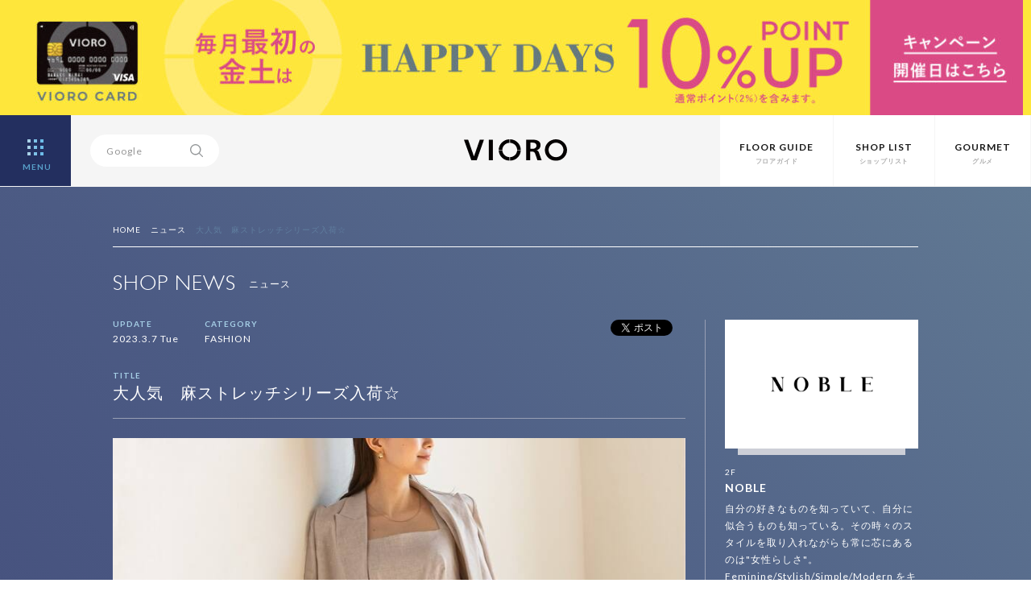

--- FILE ---
content_type: text/html; charset=UTF-8
request_url: https://vioro.jp/news/spickandspannoble/71947/
body_size: 11517
content:
<html>
<head>
<meta charset="UTF-8">
<!-- Google Tag Manager -->
<script>(function(w,d,s,l,i){w[l]=w[l]||[];w[l].push({'gtm.start':new Date().getTime(),event:'gtm.js'});var f=d.getElementsByTagName(s)[0],j=d.createElement(s),dl=l!='dataLayer'?'&l='+l:'';j.async=true;j.src='https://www.googletagmanager.com/gtm.js?id='+i+dl;f.parentNode.insertBefore(j,f);})(window,document,'script','dataLayer','GTM-WRLPTNC');</script>
<!-- End Google Tag Manager -->
<title>大人気　麻ストレッチシリーズ入荷☆ | ショップニュース | VIORO（ヴィオロ）</title>
<meta name="format-detection" content="telephone=no" />
<meta http-equiv="Content-Style-Type" content="text/css" />
<meta http-equiv="Content-Script-Type" content="text/javascript" />
<meta http-equiv="X-UA-Compatible" content="IE=edge,chrome=1" />

<meta name="viewport" content="width=device-width, initial-scale=1.0, maximum-scale=1.0, user-scalable=no">
<meta name="keywords" content="VIORO,vioro,複合商業施設,ファッションビル,天神,福岡,九州,ヴィオロ,ビオロ">
<meta name="description" content="VIOROとは九州 福岡 天神の複合商業施設（ファッションビル）です。">
<meta property="og:title" content="大人気　麻ストレッチシリーズ入荷☆">
<meta property="og:description" content="皆さま、こんにちは！ 少しずつ春めいてきましたね🌸 ノーブルでは毎年大人気の 麻ストレッチジャケットが入荷致しました！ 麻ストレッチピークド...">
<meta property="og:image" content="https://vioro.jp/cms/wp-content/uploads/2023/03/08776ee37e8ffff4ce65c2f8882a62c0.png">
<meta property="og:url" content="https://vioro.jp/news/spickandspannoble/71947/">
<meta property="og:site_name" content="VIORO（ヴィオロ）">
<meta property="fb:app_id" content="612518745563561">

<meta name="twitter:card" content="summary_large_image">
<meta name="twitter:url" content="https://vioro.jp/news/spickandspannoble/71947/">
<meta property="og:title" content="大人気　麻ストレッチシリーズ入荷☆">
<meta property="og:description" content="皆さま、こんにちは！ 少しずつ春めいてきましたね🌸 ノーブルでは毎年大人気の 麻ストレッチジャケットが入荷致しました！ 麻ストレッチピークド...">
<meta property="og:image" content="https://vioro.jp/cms/wp-content/uploads/2023/03/08776ee37e8ffff4ce65c2f8882a62c0.png">

<link rel="shortcut icon" href="/assets/img/favicon.ico">
<link rel="stylesheet" href="/assets/css/basic.css">
<link rel="stylesheet" href="/assets/css/style.css" media="screen and (min-width:801px)">
<link rel="stylesheet" href="/assets/css/style-sp.css" media="screen and (max-width:800px)">

<script src="//ajax.googleapis.com/ajax/libs/jquery/1.11.2/jquery.min.js"></script>
<script src="/assets/js/jquery.easing.min.js"></script>
<script src="/assets/js/config.js"></script>
<meta name='robots' content='max-image-preview:large' />
<script type="text/javascript">
window._wpemojiSettings = {"baseUrl":"https:\/\/s.w.org\/images\/core\/emoji\/14.0.0\/72x72\/","ext":".png","svgUrl":"https:\/\/s.w.org\/images\/core\/emoji\/14.0.0\/svg\/","svgExt":".svg","source":{"concatemoji":"https:\/\/vioro.jp\/cms\/wp-includes\/js\/wp-emoji-release.min.js?ver=6.2.8"}};
/*! This file is auto-generated */
!function(e,a,t){var n,r,o,i=a.createElement("canvas"),p=i.getContext&&i.getContext("2d");function s(e,t){p.clearRect(0,0,i.width,i.height),p.fillText(e,0,0);e=i.toDataURL();return p.clearRect(0,0,i.width,i.height),p.fillText(t,0,0),e===i.toDataURL()}function c(e){var t=a.createElement("script");t.src=e,t.defer=t.type="text/javascript",a.getElementsByTagName("head")[0].appendChild(t)}for(o=Array("flag","emoji"),t.supports={everything:!0,everythingExceptFlag:!0},r=0;r<o.length;r++)t.supports[o[r]]=function(e){if(p&&p.fillText)switch(p.textBaseline="top",p.font="600 32px Arial",e){case"flag":return s("\ud83c\udff3\ufe0f\u200d\u26a7\ufe0f","\ud83c\udff3\ufe0f\u200b\u26a7\ufe0f")?!1:!s("\ud83c\uddfa\ud83c\uddf3","\ud83c\uddfa\u200b\ud83c\uddf3")&&!s("\ud83c\udff4\udb40\udc67\udb40\udc62\udb40\udc65\udb40\udc6e\udb40\udc67\udb40\udc7f","\ud83c\udff4\u200b\udb40\udc67\u200b\udb40\udc62\u200b\udb40\udc65\u200b\udb40\udc6e\u200b\udb40\udc67\u200b\udb40\udc7f");case"emoji":return!s("\ud83e\udef1\ud83c\udffb\u200d\ud83e\udef2\ud83c\udfff","\ud83e\udef1\ud83c\udffb\u200b\ud83e\udef2\ud83c\udfff")}return!1}(o[r]),t.supports.everything=t.supports.everything&&t.supports[o[r]],"flag"!==o[r]&&(t.supports.everythingExceptFlag=t.supports.everythingExceptFlag&&t.supports[o[r]]);t.supports.everythingExceptFlag=t.supports.everythingExceptFlag&&!t.supports.flag,t.DOMReady=!1,t.readyCallback=function(){t.DOMReady=!0},t.supports.everything||(n=function(){t.readyCallback()},a.addEventListener?(a.addEventListener("DOMContentLoaded",n,!1),e.addEventListener("load",n,!1)):(e.attachEvent("onload",n),a.attachEvent("onreadystatechange",function(){"complete"===a.readyState&&t.readyCallback()})),(e=t.source||{}).concatemoji?c(e.concatemoji):e.wpemoji&&e.twemoji&&(c(e.twemoji),c(e.wpemoji)))}(window,document,window._wpemojiSettings);
</script>
<style type="text/css">
img.wp-smiley,
img.emoji {
	display: inline !important;
	border: none !important;
	box-shadow: none !important;
	height: 1em !important;
	width: 1em !important;
	margin: 0 0.07em !important;
	vertical-align: -0.1em !important;
	background: none !important;
	padding: 0 !important;
}
</style>
	<link rel='stylesheet' id='wp-block-library-css' href='https://vioro.jp/cms/wp-includes/css/dist/block-library/style.min.css?ver=6.2.8' type='text/css' media='all' />
<link rel='stylesheet' id='classic-theme-styles-css' href='https://vioro.jp/cms/wp-includes/css/classic-themes.min.css?ver=6.2.8' type='text/css' media='all' />
<style id='global-styles-inline-css' type='text/css'>
body{--wp--preset--color--black: #000000;--wp--preset--color--cyan-bluish-gray: #abb8c3;--wp--preset--color--white: #ffffff;--wp--preset--color--pale-pink: #f78da7;--wp--preset--color--vivid-red: #cf2e2e;--wp--preset--color--luminous-vivid-orange: #ff6900;--wp--preset--color--luminous-vivid-amber: #fcb900;--wp--preset--color--light-green-cyan: #7bdcb5;--wp--preset--color--vivid-green-cyan: #00d084;--wp--preset--color--pale-cyan-blue: #8ed1fc;--wp--preset--color--vivid-cyan-blue: #0693e3;--wp--preset--color--vivid-purple: #9b51e0;--wp--preset--gradient--vivid-cyan-blue-to-vivid-purple: linear-gradient(135deg,rgba(6,147,227,1) 0%,rgb(155,81,224) 100%);--wp--preset--gradient--light-green-cyan-to-vivid-green-cyan: linear-gradient(135deg,rgb(122,220,180) 0%,rgb(0,208,130) 100%);--wp--preset--gradient--luminous-vivid-amber-to-luminous-vivid-orange: linear-gradient(135deg,rgba(252,185,0,1) 0%,rgba(255,105,0,1) 100%);--wp--preset--gradient--luminous-vivid-orange-to-vivid-red: linear-gradient(135deg,rgba(255,105,0,1) 0%,rgb(207,46,46) 100%);--wp--preset--gradient--very-light-gray-to-cyan-bluish-gray: linear-gradient(135deg,rgb(238,238,238) 0%,rgb(169,184,195) 100%);--wp--preset--gradient--cool-to-warm-spectrum: linear-gradient(135deg,rgb(74,234,220) 0%,rgb(151,120,209) 20%,rgb(207,42,186) 40%,rgb(238,44,130) 60%,rgb(251,105,98) 80%,rgb(254,248,76) 100%);--wp--preset--gradient--blush-light-purple: linear-gradient(135deg,rgb(255,206,236) 0%,rgb(152,150,240) 100%);--wp--preset--gradient--blush-bordeaux: linear-gradient(135deg,rgb(254,205,165) 0%,rgb(254,45,45) 50%,rgb(107,0,62) 100%);--wp--preset--gradient--luminous-dusk: linear-gradient(135deg,rgb(255,203,112) 0%,rgb(199,81,192) 50%,rgb(65,88,208) 100%);--wp--preset--gradient--pale-ocean: linear-gradient(135deg,rgb(255,245,203) 0%,rgb(182,227,212) 50%,rgb(51,167,181) 100%);--wp--preset--gradient--electric-grass: linear-gradient(135deg,rgb(202,248,128) 0%,rgb(113,206,126) 100%);--wp--preset--gradient--midnight: linear-gradient(135deg,rgb(2,3,129) 0%,rgb(40,116,252) 100%);--wp--preset--duotone--dark-grayscale: url('#wp-duotone-dark-grayscale');--wp--preset--duotone--grayscale: url('#wp-duotone-grayscale');--wp--preset--duotone--purple-yellow: url('#wp-duotone-purple-yellow');--wp--preset--duotone--blue-red: url('#wp-duotone-blue-red');--wp--preset--duotone--midnight: url('#wp-duotone-midnight');--wp--preset--duotone--magenta-yellow: url('#wp-duotone-magenta-yellow');--wp--preset--duotone--purple-green: url('#wp-duotone-purple-green');--wp--preset--duotone--blue-orange: url('#wp-duotone-blue-orange');--wp--preset--font-size--small: 13px;--wp--preset--font-size--medium: 20px;--wp--preset--font-size--large: 36px;--wp--preset--font-size--x-large: 42px;--wp--preset--spacing--20: 0.44rem;--wp--preset--spacing--30: 0.67rem;--wp--preset--spacing--40: 1rem;--wp--preset--spacing--50: 1.5rem;--wp--preset--spacing--60: 2.25rem;--wp--preset--spacing--70: 3.38rem;--wp--preset--spacing--80: 5.06rem;--wp--preset--shadow--natural: 6px 6px 9px rgba(0, 0, 0, 0.2);--wp--preset--shadow--deep: 12px 12px 50px rgba(0, 0, 0, 0.4);--wp--preset--shadow--sharp: 6px 6px 0px rgba(0, 0, 0, 0.2);--wp--preset--shadow--outlined: 6px 6px 0px -3px rgba(255, 255, 255, 1), 6px 6px rgba(0, 0, 0, 1);--wp--preset--shadow--crisp: 6px 6px 0px rgba(0, 0, 0, 1);}:where(.is-layout-flex){gap: 0.5em;}body .is-layout-flow > .alignleft{float: left;margin-inline-start: 0;margin-inline-end: 2em;}body .is-layout-flow > .alignright{float: right;margin-inline-start: 2em;margin-inline-end: 0;}body .is-layout-flow > .aligncenter{margin-left: auto !important;margin-right: auto !important;}body .is-layout-constrained > .alignleft{float: left;margin-inline-start: 0;margin-inline-end: 2em;}body .is-layout-constrained > .alignright{float: right;margin-inline-start: 2em;margin-inline-end: 0;}body .is-layout-constrained > .aligncenter{margin-left: auto !important;margin-right: auto !important;}body .is-layout-constrained > :where(:not(.alignleft):not(.alignright):not(.alignfull)){max-width: var(--wp--style--global--content-size);margin-left: auto !important;margin-right: auto !important;}body .is-layout-constrained > .alignwide{max-width: var(--wp--style--global--wide-size);}body .is-layout-flex{display: flex;}body .is-layout-flex{flex-wrap: wrap;align-items: center;}body .is-layout-flex > *{margin: 0;}:where(.wp-block-columns.is-layout-flex){gap: 2em;}.has-black-color{color: var(--wp--preset--color--black) !important;}.has-cyan-bluish-gray-color{color: var(--wp--preset--color--cyan-bluish-gray) !important;}.has-white-color{color: var(--wp--preset--color--white) !important;}.has-pale-pink-color{color: var(--wp--preset--color--pale-pink) !important;}.has-vivid-red-color{color: var(--wp--preset--color--vivid-red) !important;}.has-luminous-vivid-orange-color{color: var(--wp--preset--color--luminous-vivid-orange) !important;}.has-luminous-vivid-amber-color{color: var(--wp--preset--color--luminous-vivid-amber) !important;}.has-light-green-cyan-color{color: var(--wp--preset--color--light-green-cyan) !important;}.has-vivid-green-cyan-color{color: var(--wp--preset--color--vivid-green-cyan) !important;}.has-pale-cyan-blue-color{color: var(--wp--preset--color--pale-cyan-blue) !important;}.has-vivid-cyan-blue-color{color: var(--wp--preset--color--vivid-cyan-blue) !important;}.has-vivid-purple-color{color: var(--wp--preset--color--vivid-purple) !important;}.has-black-background-color{background-color: var(--wp--preset--color--black) !important;}.has-cyan-bluish-gray-background-color{background-color: var(--wp--preset--color--cyan-bluish-gray) !important;}.has-white-background-color{background-color: var(--wp--preset--color--white) !important;}.has-pale-pink-background-color{background-color: var(--wp--preset--color--pale-pink) !important;}.has-vivid-red-background-color{background-color: var(--wp--preset--color--vivid-red) !important;}.has-luminous-vivid-orange-background-color{background-color: var(--wp--preset--color--luminous-vivid-orange) !important;}.has-luminous-vivid-amber-background-color{background-color: var(--wp--preset--color--luminous-vivid-amber) !important;}.has-light-green-cyan-background-color{background-color: var(--wp--preset--color--light-green-cyan) !important;}.has-vivid-green-cyan-background-color{background-color: var(--wp--preset--color--vivid-green-cyan) !important;}.has-pale-cyan-blue-background-color{background-color: var(--wp--preset--color--pale-cyan-blue) !important;}.has-vivid-cyan-blue-background-color{background-color: var(--wp--preset--color--vivid-cyan-blue) !important;}.has-vivid-purple-background-color{background-color: var(--wp--preset--color--vivid-purple) !important;}.has-black-border-color{border-color: var(--wp--preset--color--black) !important;}.has-cyan-bluish-gray-border-color{border-color: var(--wp--preset--color--cyan-bluish-gray) !important;}.has-white-border-color{border-color: var(--wp--preset--color--white) !important;}.has-pale-pink-border-color{border-color: var(--wp--preset--color--pale-pink) !important;}.has-vivid-red-border-color{border-color: var(--wp--preset--color--vivid-red) !important;}.has-luminous-vivid-orange-border-color{border-color: var(--wp--preset--color--luminous-vivid-orange) !important;}.has-luminous-vivid-amber-border-color{border-color: var(--wp--preset--color--luminous-vivid-amber) !important;}.has-light-green-cyan-border-color{border-color: var(--wp--preset--color--light-green-cyan) !important;}.has-vivid-green-cyan-border-color{border-color: var(--wp--preset--color--vivid-green-cyan) !important;}.has-pale-cyan-blue-border-color{border-color: var(--wp--preset--color--pale-cyan-blue) !important;}.has-vivid-cyan-blue-border-color{border-color: var(--wp--preset--color--vivid-cyan-blue) !important;}.has-vivid-purple-border-color{border-color: var(--wp--preset--color--vivid-purple) !important;}.has-vivid-cyan-blue-to-vivid-purple-gradient-background{background: var(--wp--preset--gradient--vivid-cyan-blue-to-vivid-purple) !important;}.has-light-green-cyan-to-vivid-green-cyan-gradient-background{background: var(--wp--preset--gradient--light-green-cyan-to-vivid-green-cyan) !important;}.has-luminous-vivid-amber-to-luminous-vivid-orange-gradient-background{background: var(--wp--preset--gradient--luminous-vivid-amber-to-luminous-vivid-orange) !important;}.has-luminous-vivid-orange-to-vivid-red-gradient-background{background: var(--wp--preset--gradient--luminous-vivid-orange-to-vivid-red) !important;}.has-very-light-gray-to-cyan-bluish-gray-gradient-background{background: var(--wp--preset--gradient--very-light-gray-to-cyan-bluish-gray) !important;}.has-cool-to-warm-spectrum-gradient-background{background: var(--wp--preset--gradient--cool-to-warm-spectrum) !important;}.has-blush-light-purple-gradient-background{background: var(--wp--preset--gradient--blush-light-purple) !important;}.has-blush-bordeaux-gradient-background{background: var(--wp--preset--gradient--blush-bordeaux) !important;}.has-luminous-dusk-gradient-background{background: var(--wp--preset--gradient--luminous-dusk) !important;}.has-pale-ocean-gradient-background{background: var(--wp--preset--gradient--pale-ocean) !important;}.has-electric-grass-gradient-background{background: var(--wp--preset--gradient--electric-grass) !important;}.has-midnight-gradient-background{background: var(--wp--preset--gradient--midnight) !important;}.has-small-font-size{font-size: var(--wp--preset--font-size--small) !important;}.has-medium-font-size{font-size: var(--wp--preset--font-size--medium) !important;}.has-large-font-size{font-size: var(--wp--preset--font-size--large) !important;}.has-x-large-font-size{font-size: var(--wp--preset--font-size--x-large) !important;}
.wp-block-navigation a:where(:not(.wp-element-button)){color: inherit;}
:where(.wp-block-columns.is-layout-flex){gap: 2em;}
.wp-block-pullquote{font-size: 1.5em;line-height: 1.6;}
</style>
<link rel='stylesheet' id='contact-form-7-css' href='https://vioro.jp/cms/wp-content/plugins/contact-form-7/includes/css/styles.css?ver=5.7.7' type='text/css' media='all' />
<link rel="https://api.w.org/" href="https://vioro.jp/wp-json/" /><link rel="EditURI" type="application/rsd+xml" title="RSD" href="https://vioro.jp/cms/xmlrpc.php?rsd" />
<link rel="wlwmanifest" type="application/wlwmanifest+xml" href="https://vioro.jp/cms/wp-includes/wlwmanifest.xml" />
<link rel="canonical" href="https://vioro.jp/news/spickandspannoble/71947/" />
<link rel='shortlink' href='https://vioro.jp/?p=71947' />
<link rel="alternate" type="application/json+oembed" href="https://vioro.jp/wp-json/oembed/1.0/embed?url=https%3A%2F%2Fvioro.jp%2Fnews%2Fspickandspannoble%2F71947%2F" />
<link rel="alternate" type="text/xml+oembed" href="https://vioro.jp/wp-json/oembed/1.0/embed?url=https%3A%2F%2Fvioro.jp%2Fnews%2Fspickandspannoble%2F71947%2F&#038;format=xml" />
</head>

<body>
<!-- Google Tag Manager (noscript) -->
<noscript><iframe src="https://www.googletagmanager.com/ns.html?id=GTM-WRLPTNC" height="0" width="0" style="display:none;visibility:hidden"></iframe></noscript>
<!-- End Google Tag Manager (noscript) -->
<style>
	body {
		padding-top: calc(87px + 11.4vw);
	}

	@media screen and (min-width: 1258px) {
		body {
			padding-top: 232px;
		}
	}

	header {
		height: calc(88px + 11.45vw);
		max-height: 232px;
	}

	#navi {
		top: 232px;
	}

	@media screen and (max-width: 800px) {
		body {
			padding-top: calc(55px + 29.4vw);
		}

		/* for safari */
		_::-webkit-full-page-media,
		_:future,
		:root body {
			padding-top: calc(55px + 29.3vw);
		}

		header {
			height: calc(55px + 29.4vw);
			max-height: auto;
		}

		/* for safari */
		_::-webkit-full-page-media,
		_:future,
		:root header {
			height: calc(55px + 29.3vw);
		}

		#navi {
			top: calc(55px + 29.4vw);
		}
	}
</style>
<header>
			<div id="headbnrarea" style="background-color:#fee63b">
			<a href="https://vioro.jp/card/">
				<picture>
					<source media="(min-width: 801px)" srcset="https://vioro.jp/cms/wp-content/uploads/2025/12/10_banner_pc_apr.jpg">
					<source media="(min-width: 800px)" srcset="https://vioro.jp/cms/wp-content/uploads/2025/12/10_banner_sp_apr02072.jpg">
					<img src="https://vioro.jp/cms/wp-content/uploads/2025/12/10_banner_sp_apr02072.jpg" alt="">
				</picture>
			</a>
		</div>
	<!-- 自動 -->

	<div id="header">
		<div id="menubtn"> <a>
				<div class="menu-btn menu-trigger">
					<div id="open" class="bright"> <span></span> <span></span> <span></span> <span></span> <span></span> <span></span> <span></span> <span></span> <span></span>
						<div>MENU</div>
					</div>
				</div>
			</a> </div>
		<nav id="navi">
			<ul class="clearfix">
				<li>
					<dl>
						<dt><a href="/">HOME</a></dt>
						<dd><a href="/concept/">コンセプト</a></dd>
						<dd><a href="/information/">お知らせ</a></dd>
						<dd><a href="/recruit/">店舗スタッフ募集</a></dd>
						<dd><a href="https://www.facebook.com/VIORO.tenjin" target="_blank">Facebook</a></dd>
						<dd><a href="https://twitter.com/VIORO_tenjin" target="_blank">X</a></dd>
						<dd><a href="https://www.instagram.com/vioro_fukuoka/" target="_blank">Instagram</a></dd>
					</dl>
				</li>
				<li>
					<dl>
						<dt><a href="/shop/">SHOP LIST</a></dt>
						<dd><a href="/fashion/">FASHION</a></dd>
						<dd><a href="/goods/">GOODS</a></dd>
						<dd><a href="/accessory/">ACCESSORY</a></dd>
						<dd><a href="/lifestyle/">LIFESTYLE</a></dd>
						<dd><a href="/beauty/">BEAUTY&amp;SERVICE</a></dd>
						<dd><a href="/kids/">KIDS</a></dd>
						<dd><a href="/gourmet/">GOURMET</a></dd>
					</dl>
				</li>
				<li>
					<dl>
						<dt><a href="/1f/">FLOOR</a></dt>
						<dd><a href="/b2f/">B2F</a></dd>
						<dd><a href="/b1f/">B1F</a></dd>
						<dd><a href="/1f/">1F</a></dd>
						<dd><a href="/2f/">2F</a></dd>
						<dd><a href="/3f/">3F</a></dd>
						<dd><a href="/4f/">4F</a></dd>
						<dd><a href="/5f/">5F</a></dd>
						<dd><a href="/6f/">6F</a></dd>
						<dd><a href="/7f/">7F</a></dd>
					</dl>
				</li>
				<li>
					<dl>
						<dt><a href="/news/">SHOP NEWS</a></dt>
						<dd><a href="/news/fashion/">FASHION</a></dd>
						<dd><a href="/news/goods/">GOODS</a></dd>
						<dd><a href="/news/accessory/">ACCESSORY</a></dd>
						<dd><a href="/news/lifestyle/">LIFESTYLE</a></dd>
						<dd><a href="/news/beauty/">BEAUTY&amp;SERVICE</a></dd>
						<dd><a href="/news/kids/">KIDS</a></dd>
						<dd><a href="/news/gourmet/">GOURMET</a></dd>
					</dl>
				</li>
				<!-- li>
					<dl>
						<dt><a href="/feature/">FEATURE</a></dt>
						<dd><a href="/feature/people/">VIOROな人</a></dd>
						<dd><a href="/feature/season/">VIORO SEASON</a></dd>
					</dl>
				</li -->
				<li>
					<dl>
						<dt><a href="/card/">VIORO CARD</a></dt>
						<dd><a href="/card/">カードのご案内</a></dd>
						<dd><a href="/card/benefit/">ご優待ガイド</a></dd>
					</dl>
				</li>
				<li>
					<dl>
						<dt>INFORMATION</dt>
						<dd><a href="/parking/">駐車場・駐輪場のご案内</a></dd>
						<dd><a href="/access/">交通アクセス</a></dd>
						<dd><a href="/service/">お子様連れのお客様へ</a></dd>
						<dd><a href="/taxfree/">TAX FREE</a></dd>
						<dd><a href="/wifi/">Wi-Fiサービス</a></dd>
						<dd><a href="/pet/">ペットのご入館について</a></dd>
					</dl>
				</li>
				<li>
					<dl>
						<dt>OTHER</dt>
						<dd><a href="/about/">サイトのご利用について</a></dd>
						<dd><a href="/privacy/">個人情報保護方針</a></dd>
						<dd><a href="/inquiry/">お問い合わせ</a></dd>
						<dd><a href="http://www.jrhakatacity.com/corp/" target="_blank">会社概要</a></dd>
					</dl>
				</li>
			</ul>
		</nav>
		<div id="searcharea">
			<div id="search">
				<form method=get action="https://www.google.co.jp/search" target="_blank">
					<input type=hidden name=ie value=UTF-8>
					<input type=hidden name=oe value=UTF-8>
					<input type=hidden name=hl value="ja">
					<input type="text" class="focus" name="q" id="txt" value="Google">
					<input id="serchbtn" type="image" src="/assets/img/ico_search.svg" value="SEARCH" name="btnG">
					<input type=hidden checked="checked" name="sitesearch" value="vioro.jp">
					<input type=hidden name=domains value="vioro.jp">
				</form>
			</div>
		</div>
		<h1 class="bright"><a href="/"><img src="/assets/img/logo_vioro_si.svg" alt="VIORO"></a></h1>
		<nav id="subnav" class="ro">
			<ul class="clearfix">
				<li><a href="/1f/"><span class="en">FLOOR GUIDE</span><span class="ja">フロアガイド</span></a></li>
				<li><a href="/shop/"><span class="en">SHOP LIST</span><span class="ja">ショップリスト</span></a></li>
				<li><a href="/gourmet/"><span class="en">GOURMET</span><span class="ja">グルメ</span></a></li>
			</ul>
		</nav>
	</div>
</header>
<div id="intrduction" class="single">
	<div class="content">
		<ul class="clearfix" id="pankuzu">
			<li><a href="/">HOME</a></li>
			<li><a href="/news/">ニュース</a></li>
			<li><span>大人気　麻ストレッチシリーズ入荷☆</span></li>
		</ul>
		<div class="sectiontitle clearfix">
			<h1><span class="en">SHOP NEWS</span><span class="ja">ニュース</span></h1>
		</div>

		<div id="newshead" class="clearfix">
			<div id="newsleft">
				<div class="clearfix">
					<ul id="snsbtntop" class="clearfix">
						<li class="snsfb">
							<div class="fb-like" data-href="https://vioro.jp/news/spickandspannoble/71947/" data-layout="button_count" data-action="like" data-show-faces="false" data-share="false"></div>
						</li>
						<li class="snstw clearfix">
							<div class="tweetBtn"><a href="https://twitter.com/share" class="twitter-share-button" data-lang="ja" data-url="https://vioro.jp/news/spickandspannoble/71947/" data-text="大人気　麻ストレッチシリーズ入荷☆ | VIORO（ヴィオロ）"></a>
								<script>!function(d,s,id){var js,fjs=d.getElementsByTagName(s)[0];if(!d.getElementById(id)){js=d.createElement(s);js.id=id;js.src="//platform.twitter.com/widgets.js";fjs.parentNode.insertBefore(js,fjs);}}(document,"script","twitter-wjs");</script>
							</div>
							<span class="twcount"></span>
						</li>
					</ul>
					<div id="newsheadinfo">
						<ul class="shopdata clearfix">
							<li>
								<dl>
									<dt>UPDATE</dt>
									<dd>2023.3.7 Tue</dd>
								</dl>
							</li>
							<li>
								<dl>
									<dt>CATEGORY</dt>
									<dd>FASHION</dd>
								</dl>
							</li>
						</ul>
					</div>
				</div>
				<p class="newstitle">TITLE</p>
				<h1>大人気　麻ストレッチシリーズ入荷☆</h1>
				<div id="eyecatch">
										<img src="https://vioro.jp/cms/wp-content/uploads/2023/03/08776ee37e8ffff4ce65c2f8882a62c0.png" alt="大人気　麻ストレッチシリーズ入荷☆">
									</div>
			</div>

			<div id="newsright">
				<div id="logoimg" class="lo"><a href="https://vioro.jp/shop/spickandspannoble/"><img src="https://vioro.jp/cms/wp-content/uploads/2018/03/2f_SpickandSpanNoble_logo.png" alt="NOBLE"></a></div>
				<p class="floornumsingle">2F</p>
				<h2 class="shopnamesingle"><a href="https://vioro.jp/shop/spickandspannoble/">NOBLE</a></h2>
				<p id="shoptxtsingle">自分の好きなものを知っていて、自分に似合うものも知っている。その時々のスタイルを取り入れながらも常に芯にあるのは"女性らしさ"。Feminine/Stylish/Simple/Modern をキーワードに日常に寄り添ったスタイルを提案します。 </p>
				<div class="btnmoresingle"><a href="https://vioro.jp/shop/spickandspannoble/">SHOP PAGE<img src="/assets/img/ico_arrow.svg"></a></div>
				<div class="btnmoresingle"><a href="/floor/2F">FLOOR GUIDE<img src="/assets/img/ico_arrow.svg"></a></div>
			</div>

		</div>
	</div>
</div>

<div id="main" class="entryarea">
	<div class="content">
		<div class="clearfix">
			<div id="entryleft">
				皆さま、こんにちは！<br>
<br>
少しずつ春めいてきましたね🌸<br>
<br>
ノーブルでは毎年大人気の<br>
<br>
麻ストレッチジャケットが入荷致しました！<br>
<img decoding="async" width="819" height="1024" src="https://vioro.jp/cms/wp-content/uploads/2023/03/d099d886ed65ef765625779e628d2c5f.png" alt="" class="alignnone size-full wp-image-71950" srcset="https://vioro.jp/cms/wp-content/uploads/2023/03/d099d886ed65ef765625779e628d2c5f.png 819w, https://vioro.jp/cms/wp-content/uploads/2023/03/d099d886ed65ef765625779e628d2c5f-240x300.png 240w, https://vioro.jp/cms/wp-content/uploads/2023/03/d099d886ed65ef765625779e628d2c5f-768x960.png 768w" sizes="(max-width: 819px) 100vw, 819px" />
麻ストレッチピークドラペルダブルジャケット <br>
¥34,100税込<br>
<br>
色ムラのあるさらりと軽やかな麻混クロスで仕立てた<br>
<br>
暖かいシーズンにさらっと羽織れるジャケット。<br>
<br>
フロントと袖口のゴールドボタンが、<br>
<br>
レディな印象を与えてくれるアクセントに。<br>
<br>
34～40と幅広いサイズ展開も魅力！<br>
<br>
<img decoding="async" loading="lazy" width="1260" height="1260" src="https://vioro.jp/cms/wp-content/uploads/2023/03/f8c0e571dab690ac46849eae796fa188.png" alt="" class="alignnone size-full wp-image-71949" srcset="https://vioro.jp/cms/wp-content/uploads/2023/03/f8c0e571dab690ac46849eae796fa188.png 1260w, https://vioro.jp/cms/wp-content/uploads/2023/03/f8c0e571dab690ac46849eae796fa188-300x300.png 300w, https://vioro.jp/cms/wp-content/uploads/2023/03/f8c0e571dab690ac46849eae796fa188-1024x1024.png 1024w, https://vioro.jp/cms/wp-content/uploads/2023/03/f8c0e571dab690ac46849eae796fa188-768x768.png 768w, https://vioro.jp/cms/wp-content/uploads/2023/03/f8c0e571dab690ac46849eae796fa188-306x306.png 306w" sizes="(max-width: 1260px) 100vw, 1260px" />
麻ストレッチスクエアネックワンピース<br>
¥25,300税込<br>
<br>
36/38サイズ展開<br>
<br>
デコルテの開きにこだわったスクエアラインが<br>
<br>
大人の女性に向けたリネンワンピース。<br>
<br>
スタイルアップ効果が狙える<br>
<br>
ハイウエストのワンピースは<br>
<br>
潔く1枚での着こなしがおすすめ。<br>
<br>
同素材のジャケット合わせは<br>
<br>
フォーマルシーンやお出かけ着としてもピッタリです。<br>
<br>
他にも、おでかけが増えるこの季節に<br>
<br>
ぴったりのアイテムが揃っております！<br>
<br>
是非、ご来店お待ちしております！<br>
<br>
２Ｆ　NOBLE				<div class="clearfix">
					<ul id="snsbtnbottom" class="clearfix">
						<li class="snsfb">
							<div class="fb-like" data-href="https://vioro.jp/news/spickandspannoble/71947/" data-layout="button_count" data-action="like" data-show-faces="false" data-share="false"></div>
						</li>
						<li class="snstw clearfix">
							<div class="tweetBtn"><a href="https://twitter.com/share" class="twitter-share-button" data-lang="ja" data-url="https://vioro.jp/news/spickandspannoble/71947/" data-text="大人気　麻ストレッチシリーズ入荷☆ | VIORO（ヴィオロ）"></a>
								<script>!function(d,s,id){var js,fjs=d.getElementsByTagName(s)[0];if(!d.getElementById(id)){js=d.createElement(s);js.id=id;js.src="//platform.twitter.com/widgets.js";fjs.parentNode.insertBefore(js,fjs);}}(document,"script","twitter-wjs");</script>
							</div>
							<span class="twcount"></span>
						</li>
					</ul>
				</div>
			</div>

			
			<div id="entryright">
				<ul id="othernews">
																				<li>
												<div class="othernewsthumb ro"><a href="https://vioro.jp/news/spickandspannoble/92557/">
												<img src="https://vioro.jp/cms/wp-content/uploads/2026/01/a1b07605-f2cf-40f1-afd8-433eefd76855-492x320.jpg" alt="FROM NOW TO SPRING">
												</a></div>

						<div class="txtboxsingle">
							<h2><a href="https://vioro.jp/news/spickandspannoble/92557/">FROM NOW TO SPRING</a></h2>
							<div class="othernewsinfo clearfix">
								<p class="updates">2026.1.24 Sat</p>
								<div class="likecnts"><span></span></div>
							</div>
						</div>
					</li>
										<li>
												<div class="othernewsthumb ro"><a href="https://vioro.jp/news/spickandspannoble/92409/">
												<img src="https://vioro.jp/cms/wp-content/uploads/2026/01/19987bd6-ee68-42ee-9326-0ab56572e340-492x320.jpg" alt="NEW　ARRIVAL！！">
												</a></div>

						<div class="txtboxsingle">
							<h2><a href="https://vioro.jp/news/spickandspannoble/92409/">NEW　ARRIVAL！！</a></h2>
							<div class="othernewsinfo clearfix">
								<p class="updates">2026.1.16 Fri</p>
								<div class="likecnts"><span></span></div>
							</div>
						</div>
					</li>
										<li>
												<div class="othernewsthumb ro"><a href="https://vioro.jp/news/spickandspannoble/92297/">
												<img src="https://vioro.jp/cms/wp-content/uploads/2026/01/IMG_8595-492x320.jpeg" alt="大人気！NEEDbyheritageからNOBLE別注アイテム発売☆">
												</a></div>

						<div class="txtboxsingle">
							<h2><a href="https://vioro.jp/news/spickandspannoble/92297/">大人気！NEEDbyheritageからNOBLE別注アイテ...</a></h2>
							<div class="othernewsinfo clearfix">
								<p class="updates">2026.1.09 Fri</p>
								<div class="likecnts"><span></span></div>
							</div>
						</div>
					</li>
										<li>
												<div class="othernewsthumb ro"><a href="https://vioro.jp/news/spickandspannoble/92240/">
												<img src="https://vioro.jp/cms/wp-content/uploads/2026/01/IMG_1923-492x320.jpeg" alt="New items from early 2026!!">
												</a></div>

						<div class="txtboxsingle">
							<h2><a href="https://vioro.jp/news/spickandspannoble/92240/">New items from early 2026!!</a></h2>
							<div class="othernewsinfo clearfix">
								<p class="updates">2026.1.07 Wed</p>
								<div class="likecnts"><span></span></div>
							</div>
						</div>
					</li>
										<li>
												<div class="othernewsthumb ro"><a href="https://vioro.jp/news/spickandspannoble/92022/">
												<img src="https://vioro.jp/cms/wp-content/uploads/2025/12/thumbnail_IMG_3644-492x320.jpg" alt="Recommend Goods!">
												</a></div>

						<div class="txtboxsingle">
							<h2><a href="https://vioro.jp/news/spickandspannoble/92022/">Recommend Goods!</a></h2>
							<div class="othernewsinfo clearfix">
								<p class="updates">2025.12.23 Tue</p>
								<div class="likecnts"><span></span></div>
							</div>
						</div>
					</li>
										<li>
												<div class="othernewsthumb ro"><a href="https://vioro.jp/news/spickandspannoble/91935/">
												<img src="https://vioro.jp/cms/wp-content/uploads/2025/12/19dda798-40a6-420e-a4a6-c47c1a46dab0-492x320.jpg" alt="✻New arrival✻">
												</a></div>

						<div class="txtboxsingle">
							<h2><a href="https://vioro.jp/news/spickandspannoble/91935/">✻New arrival✻</a></h2>
							<div class="othernewsinfo clearfix">
								<p class="updates">2025.12.17 Wed</p>
								<div class="likecnts"><span></span></div>
							</div>
						</div>
					</li>
														</ul>
			</div>
		</div>
	</div>

	<div id="spshopinfo">
		<div id="spshopinfobox">
			<div id="logoimg" class="lo"><a href="https://vioro.jp/shop/spickandspannoble/"><img src="https://vioro.jp/cms/wp-content/uploads/2018/03/2f_SpickandSpanNoble_logo.png" alt="NOBLE"></a></div>
			<p class="floornumsingle">2F</p>
			<h2 class="shopnamesingle"><a href="https://vioro.jp/shop/spickandspannoble/">NOBLE</a></h2>
			<p id="shoptxtsingle">自分の好きなものを知っていて、自分に似合うものも知っている。その時々のスタイルを取り入れながらも常に芯にあるのは"女性らしさ"。Feminine/Stylish/Simple/Modern をキーワードに日常に寄り添ったスタイルを提案します。 </p>
			<ul id="spshopbtn" class="clearfix">
				<li><a href="https://vioro.jp/shop/spickandspannoble/">SHOP PAGE</a></li>
				<li><a href="/floor/2F">FLOOR GUIDE</a></li>
			</ul>
		</div>
	</div>

	<div id="otherentry">
		<div class="sectiontitle clearfix" id="onews">
			<h2><span class="en2">OTHER NEWS</span><span class="ja2">その他のニュース</span></h2>
		</div>
		<ul class="colum2 news clearfix">
												<li>
				<div class="new">NEW</div>				<div class="entry clearfix">
					<div class="thumb ro"><a href="https://vioro.jp/news/badanbaru/92713/">
										<img src="https://vioro.jp/cms/wp-content/uploads/2024/11/menu-refle-492x320.png" alt="仕事帰り、歩き疲れに『リフレクソロジ』">
										</a></div>
					<div class="txtbox">
						<dl>
							<dt><a href="https://vioro.jp/shop/badanbaru/">Badan Baru</a></dt>
							<dd><a href="https://vioro.jp/news/badanbaru/92713/">仕事帰り、歩き疲れに『リフレクソロジ』</a></dd>
						</dl>
						<p class="update">2026.2.03 Tue</p>
						<div class="likecnt"><span></span></div>
					</div>
				</div>
			</li>
						<li>
				<div class="new">NEW</div>				<div class="entry clearfix">
					<div class="thumb ro"><a href="https://vioro.jp/news/marimekko/92689/">
										<img src="https://vioro.jp/cms/wp-content/uploads/2026/02/mk_news_260130_cont_thum-492x320.jpg" alt="2.6- New continuing home collection">
										</a></div>
					<div class="txtbox">
						<dl>
							<dt><a href="https://vioro.jp/shop/marimekko/">Marimekko</a></dt>
							<dd><a href="https://vioro.jp/news/marimekko/92689/">2.6- New continuing home collect...</a></dd>
						</dl>
						<p class="update">2026.2.02 Mon</p>
						<div class="likecnt"><span></span></div>
					</div>
				</div>
			</li>
						<li>
				<div class="new">NEW</div>				<div class="entry clearfix">
					<div class="thumb ro"><a href="https://vioro.jp/news/starjewelry/92568/">
										<img src="https://vioro.jp/cms/wp-content/uploads/2026/02/spring-400x320.jpg" alt="1/31(土)スタート！【SPRING/SUMMER COLLECTION 2026】">
										</a></div>
					<div class="txtbox">
						<dl>
							<dt><a href="https://vioro.jp/shop/starjewelry/">STAR JEWELRY</a></dt>
							<dd><a href="https://vioro.jp/news/starjewelry/92568/">1/31(土)スタート！【SPRING/SUMMER COLLE...</a></dd>
						</dl>
						<p class="update">2026.2.02 Mon</p>
						<div class="likecnt"><span></span></div>
					</div>
				</div>
			</li>
						<li>
				<div class="new">NEW</div>				<div class="entry clearfix">
					<div class="thumb ro"><a href="https://vioro.jp/news/loveless/92674/">
										<img src="https://vioro.jp/cms/wp-content/uploads/2026/02/IMG_7648-492x320.jpeg" alt="【on】2026 spring/summer">
										</a></div>
					<div class="txtbox">
						<dl>
							<dt><a href="https://vioro.jp/shop/loveless/">LOVELESS</a></dt>
							<dd><a href="https://vioro.jp/news/loveless/92674/">【on】2026 spring/summer</a></dd>
						</dl>
						<p class="update">2026.2.01 Sun</p>
						<div class="likecnt"><span></span></div>
					</div>
				</div>
			</li>
						<li>
				<div class="new">NEW</div>				<div class="entry clearfix">
					<div class="thumb ro"><a href="https://vioro.jp/news/beamsgolf/92518/">
										<img src="https://vioro.jp/cms/wp-content/uploads/2026/02/b2a84b4388c5a573ed5afbee331e4c35-492x320.jpg" alt="NEWツアープロキャディバッグ入荷！">
										</a></div>
					<div class="txtbox">
						<dl>
							<dt><a href="https://vioro.jp/shop/beamsgolf/">BEAMS GOLF</a></dt>
							<dd><a href="https://vioro.jp/news/beamsgolf/92518/">NEWツアープロキャディバッグ入荷！</a></dd>
						</dl>
						<p class="update">2026.2.01 Sun</p>
						<div class="likecnt"><span></span></div>
					</div>
				</div>
			</li>
						<li>
								<div class="entry clearfix">
					<div class="thumb ro"><a href="https://vioro.jp/news/denimdungaree/92614/">
										<img src="https://vioro.jp/cms/wp-content/uploads/2026/01/IMG_9941-492x320.jpg" alt="★ﾃﾝｼﾞｸ ﾜｯﾍﾟﾝ ｶｰﾃﾞｨｶﾞﾝ★">
										</a></div>
					<div class="txtbox">
						<dl>
							<dt><a href="https://vioro.jp/shop/denimdungaree/">DENIM DUNGAREE</a></dt>
							<dd><a href="https://vioro.jp/news/denimdungaree/92614/">★ﾃﾝｼﾞｸ ﾜｯﾍﾟﾝ ｶｰﾃﾞｨｶﾞﾝ★</a></dd>
						</dl>
						<p class="update">2026.2.01 Sun</p>
						<div class="likecnt"><span></span></div>
					</div>
				</div>
			</li>
					</ul>
		<div class="btnmoresingle"><a href="/news/">MORE<img src="/assets/img/ico_arrow.svg"></a></div>
	</div>


</div>

<footer id="aaa">
		<ul id="footerbn" class="clearfix ro">
		<!-- 左側 -->
		<li>
	<!-- バナー編集エリア begin -->
	<a href="https://vioro.jp/card/"><img src="/assets/img/bn/vioro_happydays_10PU_1280_640_240401.png"></a>
	<!-- バナー編集エリア end -->
		</li>
		<!-- 右側 -->
		<li>
	<!-- バナー編集エリア begin -->
	<a href="https://vioro.jp/access/"><img src="/assets/img/bn/access.png"></a>
	<!-- バナー編集エリア end -->
		</li>
	</ul>		<div id="footer">
		<p>PLEASE FOLLOW US !</p>
		<ul id="snsac" class="clearfix ro">
			<li><a href="https://www.facebook.com/VIORO.tenjin" target="_blank"><img src="/assets/img/ico_fb.svg" alt="Facebook"></a></li>
			<li><a href="https://twitter.com/VIORO_tenjin" target="_blank"><img src="/assets/img/ico_x.svg?240114" alt="Twitter"></a></li>
			<li><a href="https://www.instagram.com/vioro_fukuoka/" target="_blank"><img src="/assets/img/ico_ig.svg" alt="Instagram"></a></li>
			<li><a href="https://lin.ee/hQRhQ90" target="_blank"><img src="/assets/img/ico_ln.svg" alt="LINE"></a></li>
		</ul>
		<address>Copyright &copy; JR HAKATA CITY All Rights Reserved.</address>
	</div></footer>

<div id="fb-root"></div>
<script>(function(d, s, id) {
  var js, fjs = d.getElementsByTagName(s)[0];
  if (d.getElementById(id)) return;
  js = d.createElement(s); js.id = id;
  js.src = "//connect.facebook.net/ja_JP/sdk.js#xfbml=1&version=v2.4&appId=600012560116187";
  fjs.parentNode.insertBefore(js, fjs);
}(document, 'script', 'facebook-jssdk'));</script>

<!-- Yahoo -->
<script type="text/javascript">
(function () {
	var tagjs = document.createElement("script");
	var s = document.getElementsByTagName("script")[0];
	tagjs.async = true;
	tagjs.src = "//s.yjtag.jp/tag.js#site=xyjzPEX&referrer=" + encodeURIComponent(document.location.href) + "";
	s.parentNode.insertBefore(tagjs, s);
}());
</script>
<noscript>
<iframe src="//b.yjtag.jp/iframe?c=xyjzPEX" width="1" height="1" frameborder="0" scrolling="no" marginheight="0" marginwidth="0"></iframe>
</noscript>
<!-- /Yahoo -->
<!-- Google -->
<script>
  (function(i,s,o,g,r,a,m){i['GoogleAnalyticsObject']=r;i[r]=i[r]||function(){
  (i[r].q=i[r].q||[]).push(arguments)},i[r].l=1*new Date();a=s.createElement(o),
  m=s.getElementsByTagName(o)[0];a.async=1;a.src=g;m.parentNode.insertBefore(a,m)
  })(window,document,'script','//www.google-analytics.com/analytics.js','ga');

  ga('create', 'UA-29597904-1', 'auto');
  ga('send', 'pageview');

</script>
<!-- /Google -->
<script type='text/javascript' src='https://vioro.jp/cms/wp-content/plugins/contact-form-7/includes/swv/js/index.js?ver=5.7.7' id='swv-js'></script>
<script type='text/javascript' id='contact-form-7-js-extra'>
/* <![CDATA[ */
var wpcf7 = {"api":{"root":"https:\/\/vioro.jp\/wp-json\/","namespace":"contact-form-7\/v1"}};
/* ]]> */
</script>
<script type='text/javascript' src='https://vioro.jp/cms/wp-content/plugins/contact-form-7/includes/js/index.js?ver=5.7.7' id='contact-form-7-js'></script>
<script type='text/javascript' src='https://vioro.jp/cms/wp-content/plugins/social-buzz-counter/js/social_buzz_counter.php?url=https%3A%2F%2Fvioro.jp%2Fnews%2Fspickandspannoble%2F71947%2F&#038;ver=6.2.8' id='social_buzz_counter-js'></script>
</body>
</html>


--- FILE ---
content_type: text/css
request_url: https://vioro.jp/assets/css/style.css
body_size: 14788
content:
@charset "UTF-8";

html,body { height:100%; }
body {
	font-family: 'Lato', "游ゴシック", YuGothic, "ヒラギノ角ゴ ProN W3", "Hiragino Kaku Gothic ProN", "メイリオ", Meiryo;
	color: #000;
	-webkit-font-smoothing: antialiased;
	-moz-osx-font-smoothing: grayscale;
	-ms-font-feature-settings: "normal";
	padding-top: 87px;
	font-feature-settings: "halt" 1;
/*	height: 5000px;*/
}

header {
	width: 100%;
	height: 88px;
	background-color: #F5F5F5;
	-webkit-box-sizing: border-box;
	-moz-box-sizing: border-box;
	-o-box-sizing: border-box;
	-ms-box-sizing: border-box;
	box-sizing: border-box;
	position: fixed;
	top: 0;
	left: 0;
	z-index: 9999;
}
.menu-btn {
	position: absolute;
	top: 0;
	left: 0;
	width: 88px;
	height: 88px;
	background: #232F5F;
}
#open {
	width: 88px;
	height: 88px;
	background: #232F5F;
	position: relative;
    text-align: center;
    cursor: pointer;
    z-index: 1000;
	-webkit-transition: 0.2s;
	-moz-transition: 0.2s;
	-o-transition: 0.2s;
	transition: 0.2s;
}
#open:hover {
	background: #111B45;
	-webkit-transition: 0.2s;
	-moz-transition: 0.2s;
	-o-transition: 0.2s;
	transition: 0.2s;
}
#open span:nth-of-type(1) {
    position: absolute;
	top: 30px;
    left: 34px;
    width: 4px;
    height: 4px;
    background: #A7D0E7;
	z-index: 998;
}
#open span:nth-of-type(2) {
    position: absolute;
	top: 30px;
    left: 42px;
    width: 4px;
    height: 4px;
    background: #7EC2E8;
	z-index: 997;
}
#open span:nth-of-type(3) {
    position: absolute;
	top: 30px;
    left: 50px;
    width: 4px;
    height: 4px;
    background: #6DBCE8;
	z-index: 996;
}
#open span:nth-of-type(4) {
    position: absolute;
	top: 38px;
    left: 34px;
    width: 4px;
    height: 4px;
    background: #A7D0E7;
	z-index: 998;
}
#open span:nth-of-type(5) {
    position: absolute;
	top: 38px;
    left: 42px;
    width: 4px;
    height: 4px;
    background: #7EC2E8;
	z-index: 997;
}
#open span:nth-of-type(6) {
    position: absolute;
	top: 38px;
    left: 50px;
    width: 4px;
    height: 4px;
    background: #6DBCE8;
	z-index: 996;
}
#open span:nth-of-type(7) {
    position: absolute;
	top: 46px;
    left: 34px;
    width: 4px;
    height: 4px;
    background: #A7D0E7;
	z-index: 998;
}
#open span:nth-of-type(8) {
    position: absolute;
	top: 46px;
    left: 42px;
    width: 4px;
    height: 4px;
    background: #7EC2E8;
	z-index: 997;
}
#open span:nth-of-type(9) {
    position: absolute;
	top: 46px;
    left: 50px;
    width: 4px;
    height: 4px;
    background: #6DBCE8;
	z-index: 996;
}

#open.active span:nth-of-type(1) {top: 38px;left: 34px; background: #7EC2E8;}
#open.active span:nth-of-type(2) {top: 38px;left: 42px; background: #7EC2E8;}
#open.active span:nth-of-type(3) {top: 38px;left: 50px; background: #7EC2E8;}
#open.active span:nth-of-type(4) {top: 38px;left: 38px; background: #7EC2E8;}
#open.active span:nth-of-type(5) {top: 38px;left: 46px; background: #7EC2E8;}
#open.active span:nth-of-type(6) {top: 38px;left: 50px; background: #7EC2E8;}
#open.active span:nth-of-type(7) {top: 38px;left: 34px; background: #7EC2E8;}
#open.active span:nth-of-type(8) {top: 38px;left: 42px; background: #7EC2E8;}
#open.active span:nth-of-type(9) {top: 38px;left: 50px; background: #7EC2E8;}

.menu-trigger, .menu-trigger span {
    display: inline-block;
    -webkit-transition: 0.2s;
	-moz-transition: 0.2s;
	-o-transition: 0.2s;
	transition: 0.2s;
    -webkit-box-sizing: border-box;
	-moz-box-sizing: border-box;
	-o-box-sizing: border-box;
	-ms-box-sizing: border-box;
	box-sizing: border-box;
}
#open div {
	position: absolute;
	top: 58px;
    left: 28px;
    letter-spacing: 1px;
	font-size: 10px;
	font-family: 'Lato';
	color: #58A0C9;
	font-weight: bold;
/*
	-webkit-transform:scale(0.5);
	-moz-transform:scale(0.5);
	-ms-transform:scale(0.5);
	-o-transform:scale(0.5);

	transform:scale(0.8);*/
}

#navi {
	position: fixed;
	top: 88px;
    left: 0;
	width: 100%;
	height: 272px;
	background: #232F5F;
	-webkit-box-sizing: border-box;
	-moz-box-sizing: border-box;
	-o-box-sizing: border-box;
	-ms-box-sizing: border-box;
	box-sizing: border-box;
	padding: 24px 24px;
	display: none;
}
#navi li {
	float: left;
	margin-right: 16px;
	padding: 8px 0 8px 16px;
	border-left: 1px solid #2B396F;
	letter-spacing: 1px;
}
#navi li:first-child {
	border: none;
}
#navi li:last-child {
	margin-right: 0;
}
#navi li dt a {
	font-family: 'Lato', "游ゴシック", YuGothic, "ヒラギノ角ゴ ProN W3", "Hiragino Kaku Gothic ProN", "メイリオ", Meiryo, sans-serif;
}
#navi li a {
	color: #A7D0E7;
}
#navi li a:hover {
	color: #537A90;
}

#navi li dt {
	font-size: 13px;
	line-height: 1em;
	margin-bottom: 16px;
	color: #A7D0E7;
}
#navi li dd {
	font-size: 11px;
	line-height: 1em;
	margin-bottom: 10px;
}
#navi li dd:last-child {
	margin-bottom: 0;
}

#searcharea {
	position: absolute;
	top: 24px;
	left: 112px;
	width: 160px;
	height: 40px;
	-webkit-transition: 0.4s;
	-moz-transition: 0.4s;
	-o-transition: 0.4s;
	transition: 0.4s;
}
#search {
	position: relative;
}
.focus {
	font-family: 'Lato', "游ゴシック", YuGothic, "ヒラギノ角ゴ ProN W3", "Hiragino Kaku Gothic ProN", "メイリオ", Meiryo, sans-serif;
	width: 100%;
	height: 40px;
 	color: #969696;
 	font-size: 12px;
	line-height: 1em;;
 	padding: 8px 16px 8px 20px;
	-webkit-box-sizing: border-box;
	-moz-box-sizing: border-box;
	-o-box-sizing: border-box;
	-ms-box-sizing: border-box;
	box-sizing: border-box;
	border-radius: 20px;
	-webkit-border-radius: 20px;
	-moz-border-radius: 20px;
	border: none;
	letter-spacing: 1px;
}
input[type="text"]:focus, input[type="image"]:focus {
  outline: 0;
}

#serchbtn {
	width: 16px;
	height: 16px;
	position: absolute;
	top: 12px;
    right: 20px;
	-webkit-transition: 0.2s;
	-moz-transition: 0.2s;
	-o-transition: 0.2s;
	transition: 0.2s;
}
#serchbtn:hover {
	-webkit-filter: brightness(60%);
    -moz-filter: brightness(60%);
    -o-filter: brightness(60%);
    -ms-filter: brightness(60%);
    filter: brightness(60%);
	-webkit-transition: 0.2s;
	-moz-transition: 0.2s;
	-o-transition: 0.2s;
	transition: 0.2s;
}

#header {
	position: relative;
	height: 88px;
}
header h1 {
	width: 128px;
	position: absolute;
	top: 30px;
	left: 50%;
	margin-left: -64px;
}
nav#subnav {
	position: absolute;
	top: 0;
	right: 0;
/*
	top: 36px;
	right: 32px;
*/
}
#subnav li {
	font-family: 'Lato', "游ゴシック", YuGothic, "ヒラギノ角ゴ ProN W3", "Hiragino Kaku Gothic ProN", "メイリオ", Meiryo, sans-serif;
	line-height: 1em;
	float: left;
	margin-right: 1px;
	text-align: center;
}
#subnav li a {
	color: #58A0C9;
    text-decoration: none;
    padding: 34px 24px 0;
    background: #fff;
    height: 88px;
    display: inline-block;
    -webkit-box-sizing: border-box;
    -moz-box-sizing: border-box;
    -o-box-sizing: border-box;
    -ms-box-sizing: border-box;
    box-sizing: border-box;
}
#subnav li .en {
    font-size: 12px;
    line-height: 1em;
    color: #191919;
    display: block;
    margin-bottom: 6px;
	letter-spacing: 1px;
	font-family: 'Lato', "游ゴシック", YuGothic, "ヒラギノ角ゴ ProN W3", "Hiragino Kaku Gothic ProN", "メイリオ", Meiryo, sans-serif;
	font-weight: bold;
}
#subnav li .ja {
    font-size: 10px;
    line-height: 1em;
    color: #ADADAD;
    display: block;
	font-weight: bold;
	letter-spacing: 1px;

	transform:scale(0.8);
	-webkit-transform:scale(0.8);
	-moz-transform:scale(0.8);
	-ms-transform:scale(0.8);
	-o-transform:scale(0.8);
}
#subnav li a:hover {
	background: #F5F5F5;
}

/* ヘッダーにバナー（ #headbnrarea )　がある場合の指定 */
/* ----------------------------------------------------------------------------- */
/* ----------------------------------------------------------------------------- */

#headbnrarea{
	max-height: 144px;
	text-align: center;
	/* バナーと同一カラーを指定 */
	background-color: #c0d8de;
}

#headbnrarea img{
	max-height: 144px;
	max-width: 100%;
	width: auto;
}

/* ----------------------------------------------------------------------------- */

/*
.wrap {
	height: 800px;
}
*/

.wrap {
	background: #60668d;
	background: -moz-linear-gradient(45deg, #60668d 0%, #647191 50%, #91a0b0 100%);
	background: -webkit-linear-gradient(45deg, #60668d 0%,#647191 50%,#91a0b0 100%);
	background: linear-gradient(45deg, #414979 0%,#4C5B84 50%,#617993 100%);
	filter: progid:DXImageTransform.Microsoft.gradient( startColorstr='#60668d', endColorstr='#91a0b0',GradientType=1 );
}
.content {
	width: 1000px;
	margin: 0 auto;
	padding: 48px 0;
}
.single .content {
	padding-bottom: 24px !important;
}
.entryarea .content {
	padding-top: 24px !important;
}

#leftcontent {
	width: 736px;
	float: left;
	-webkit-box-sizing: border-box;
	-moz-box-sizing: border-box;
	-o-box-sizing: border-box;
	-ms-box-sizing: border-box;
	box-sizing: border-box;
	background: #fff;
	padding: 32px;
}
#leftcontent a {
	color: #6DBCE8;
}
#leftcontent a:hover {
    color: #BDBDBD;
}
#leftcontent p {
    font-size: 14px;
    letter-spacing: 1px;
    line-height: 160%;
	margin-bottom: 16px;
}
#leftcontent p:last-child {
	margin-bottom: 0;
}
#leftcontent h2 {
    font-size: 20px;
    letter-spacing: 1px;
    line-height: 1em;
	font-weight: bold;
	margin: 40px 0 16px;
}
#leftcontent h3 {
    font-size: 16px;
    letter-spacing: 1px;
    line-height: 1em;
	font-weight: bold;
	margin: 40px 0 16px;
}
#leftcontent h3:first-child {
	margin-top: 0;
}
#leftcontent h4 {
    font-size: 14px;
    letter-spacing: 1px;
    line-height: 1em;
	font-weight: bold;
	margin: 24px 0 8px;
}
#leftcontent .weight__medium{
	font-weight: 400 !important;
}
#leftcontent ol {
	margin: 24px 0 16px;
}
#leftcontent ol li {
	list-style-type: decimal;
	list-style-position: inside;
	padding-left: 1em;
	text-indent: -1em;
	font-size: 14px;
    letter-spacing: 1px;
    line-height: 160%;
	margin-bottom: 12px;
}
#leftcontent ul li {
	padding-left: 1em;
	font-size: 14px;
    letter-spacing: 1px;
    line-height: 160%;
}
#leftcontent ul.list2 {
	margin-top: 12px;
}
#leftcontent ul.list2 li {
	padding-left: 0.5em;
	text-indent: -0.5em;
	font-size: 14px;
    letter-spacing: 1px;
    line-height: 160%;
	margin-bottom: 8px;
}
.caution {
	margin-top: 24px;
}


#rightcontent {
	width: 240px;
    float: right;
}
#rightcontent li {
	margin-bottom: 16px;
}
#rightcontent li:last-child {
	margin-bottom: 0;
}
.subbox {
	margin-bottom: 32px;
}
.subbox:last-child {
	margin-bottom: 0;
}
.sectiontitle {
	width: 1000px;
    margin: 0 auto 32px;
}
.only {
	margin-bottom: 0;
}

.sectionnavi li {
	font-family: 'Lato', "游ゴシック", YuGothic, "ヒラギノ角ゴ ProN W3", "Hiragino Kaku Gothic ProN", "メイリオ", Meiryo, sans-serif;
	font-size: 10px;
	text-align: center;
	width:  86px;
	float: left;
	letter-spacing: 1px;
	line-height: 1em;
	margin-right: 2px;
}
.floornavi li {
	font-family: 'Lato', "游ゴシック", YuGothic, "ヒラギノ角ゴ ProN W3", "Hiragino Kaku Gothic ProN", "メイリオ", Meiryo, sans-serif;
	font-size: 10px;
	text-align: center;
	width:  48px;
	float: left;
	letter-spacing: 1px;
	line-height: 1em;
	margin-right: 2px;
}
.sectionnavi li:last-child, .floornavi li:last-child {
	margin-right: 0;
}
.sectionnavi li a, .floornavi li a {
	display: block;
	-webkit-box-sizing: border-box;
	-moz-box-sizing: border-box;
	-o-box-sizing: border-box;
	-ms-box-sizing: border-box;
	box-sizing: border-box;
	background: #7097C3;
	color: #fff;
	padding: 11px 0 9px;
	border-radius: 1px;
	-webkit-border-radius: 1px;
	-moz-border-radius: 1px;
	font-weight: bold;
}
.sectionnavi li span, .floornavi li span {
	display: block;
	-webkit-box-sizing: border-box;
	-moz-box-sizing: border-box;
	-o-box-sizing: border-box;
	-ms-box-sizing: border-box;
	box-sizing: border-box;
	background: #fff;
	color: #7097C3;
	padding: 11px 0 9px;
	border-radius: 1px;
	-webkit-border-radius: 1px;
	-moz-border-radius: 1px;
}
.sectionnavi li a:hover, .floornavi li a:hover {
	background: #5277A0;
}
.sectionnavi li.beauty{
	width:120px;
}
.colum2 {
	margin-bottom: 40px;
}
.colum2 li {
	width: 492px;
	height: 160px;
	float: left;
	margin-right: 16px;
	margin-bottom: 16px;
	position: relative;
}
.colum2 li:nth-child(even) {
	margin-right: 0;
}
.colum2 li:last-child, .colum2 li:nth-last-child(2) {
	margin-bottom: 0;
}

/* addit 2021 renewal ------------------------------------------------ */
/* ------------------------------------------------------------------- */

#index .colum2.news li:nth-child(n + 5){
	display: none;
}

#index .colum2.news {
	display: flex;
}

#index .colum2.news li{
	float: none;
	width: 23.65%;
	height: auto;
	margin-right: 1.8%;
}
#index .colum2.news li:nth-child(even) {
	margin-right: 1.8%;
}

#index .colum2.news li:nth-child(4){
	margin-right: 0;
}

#index .colum2.news li .entry{
	width: 100%;
	height: auto;
}

#index .colum2.news li .entry .thumb{
width: 100%;
height: auto;
max-height:160px;
float: none;
}

#index .colum2.news li .entry::after{
	display: none;
	}

#index .colum2.news li .entry .txtbox{
	width: 100%;
	height: 130px;
	float: none;
	padding: 16px 20px;
}

#index .colum2.news li .entry .txtbox dt{
	border-bottom: 1px solid #47537f;
	padding-bottom: .5em;
}

#index .colum2.news li .entry .txtbox dt a{
	color: #47537f;
}

#index .colum2.news li .entry .txtbox .update{
	bottom: 16px;
	left: 20px;
}



#index .colum2.news.authornews{
	font-size:0;
	display:block;
}

#index .colum2.news.authornews li:nth-child(n + 5){
	display: inline-block;
}

#index .colum2.news.authornews li{
	display:inline-block;
	width: 18.5%;
	vertical-align: top;
}

#index .colum2.news.authornews li:nth-child(4){
	margin-right: 1.8%;
}

#index .colum2.news.authornews li:nth-child(5),
#index .colum2.news.authornews li:nth-child(10){
	margin-right:0;
}

#index .colum2.news.authornews li .txtbox dl dd{
	font-size:12px;
}


/* ------------------------------------------------------------- */




.entry {
	position: relative;
    width: 492px;
    height: 160px;
}
.entry:after {
    content: " ";
    width: 460px;
	border-bottom: solid 8px #49557C;
	position: absolute;
	bottom: -8px;
	left: 16px;
}
.thumb {
	width: 246px;
	height: 160px;
	overflow: hidden;
	float: left;
}
.ro a:hover {
    -webkit-filter: grayscale(100%);
    -moz-filter: grayscale(100%);
    -o-filter: grayscale(100%);
    -ms-filter: grayscale(100%);
    filter: grayscale(100%);
}
.bright a:hover {
    -webkit-filter: brightness(60%);
    -moz-filter: brightness(60%);
    -o-filter: brightness(60%);
    -ms-filter: brightness(60%);
    filter: brightness(60%);
}
.opacity a:hover {
	filter: alpha(opacity=30);
	-moz-opacity:0.3;
	opacity:0.3;
}

.txtbox {
	width: 246px;
	height: 160px;
	float: right;
	position: relative;
	padding: 24px 16px;
	-webkit-box-sizing: border-box;
	-moz-box-sizing: border-box;
	-o-box-sizing: border-box;
	-ms-box-sizing: border-box;
	box-sizing: border-box;
	background: #fff;
}
.txtbox dl dt {
	font-family: 'Lato', "游ゴシック", YuGothic, "ヒラギノ角ゴ ProN W3", "Hiragino Kaku Gothic ProN", "メイリオ", Meiryo, sans-serif;
	font-size: 12px;
	letter-spacing: 1px;
	line-height: 1em;
	margin-bottom: 8px;
}
.txtbox dl dd {
	font-size: 14px;
	letter-spacing: 1px;
	line-height: 160%;
	font-family: 'Lato', "游ゴシック", YuGothic, "ヒラギノ角ゴ ProN W3", "Hiragino Kaku Gothic ProN", "メイリオ", Meiryo, sans-serif;
}
.txtbox dl a {
	color: #191919;
	font-weight: bold;
}
.txtbox a:hover {
	color: #BDBDBD;
}
.update {
	font-family: 'Lato', "游ゴシック", YuGothic, "ヒラギノ角ゴ ProN W3", "Hiragino Kaku Gothic ProN", "メイリオ", Meiryo, sans-serif;
	font-size: 10px;
	letter-spacing: 1px;
	line-height: 1em;
	color: #ADADAD;
	position: absolute;
	bottom: 24px;
	left: 16px;
}
.likecnt {
	font-family: 'Lato', "游ゴシック", YuGothic, "ヒラギノ角ゴ ProN W3", "Hiragino Kaku Gothic ProN", "メイリオ", Meiryo, sans-serif;
	width: 72px;
	height: 24px;
	-webkit-box-sizing: border-box;
	-moz-box-sizing: border-box;
	-o-box-sizing: border-box;
	-ms-box-sizing: border-box;
	box-sizing: border-box;
	background: #ccc;
	border-radius: 12px;
	-webkit-border-radius: 12px;
	-moz-border-radius: 12px;
	color: #fff;
	font-size: 12px;
	letter-spacing: 1px;
	line-height: 1em;
	position: absolute;
	bottom: 16px;
	right: -8px;
	padding: 6px 0 0 0;
	text-align: center;
}
.likecnt:before {
	margin: 0;
    content: " ";
    display: inline-block;
    width: 9px;
    height: 8px;
    background: url(../img/ico_heart.svg);
    background-size: contain;
    vertical-align: inherit;
}
.likecnt span {
	padding-left: 8px;
}

.new {
	font-family: 'Lato', "游ゴシック", YuGothic, "ヒラギノ角ゴ ProN W3", "Hiragino Kaku Gothic ProN", "メイリオ", Meiryo, sans-serif;
	background: #F2CE35;
	width: 40px;
	height: 40px;
	color: #fff;
	font-size: 10px;
	letter-spacing: 1px;
	line-height: 1em;
	-webkit-box-sizing: border-box;
	-moz-box-sizing: border-box;
	-o-box-sizing: border-box;
	-ms-box-sizing: border-box;
	box-sizing: border-box;
	border-radius: 50%;
	-webkit-border-radius: 50%;
	-moz-border-radius: 50%;
	position: absolute;
	top: -10px;
	left: -10px;
	padding: 15px 0 0 7px;
    z-index: 1;
}
.btnmore {
	font-family: 'Lato', "游ゴシック", YuGothic, "ヒラギノ角ゴ ProN W3", "Hiragino Kaku Gothic ProN", "メイリオ", Meiryo, sans-serif;
    position: relative;
    width: 280px;
	margin: 0 auto;
	letter-spacing: 1px;
    line-height: 1em;
	font-size: 12px;
	text-align: center;
}
.btnmore a {
    position: relative;
    display: block;
    height: 48px;
    padding-top: 19px;
	background: #7097c3;
	background: -webkit-linear-gradient(left, #7097C3 0%, #1960B1 100%);
	background: -o-linear-gradient(left, #7097C3 0%, #1960B1 100%);
	background: linear-gradient(to right, #7097C3 0%, #1960B1 100%);
	filter: progid:DXImageTransform.Microsoft.gradient( startColorstr='#7097C3', endColorstr='#1960B1',GradientType=1 );
    color: #fff;
    font-family: 'Lato', "游ゴシック", YuGothic, "ヒラギノ角ゴ ProN W3", "Hiragino Kaku Gothic ProN", "メイリオ", Meiryo, sans-serif;
    box-sizing: border-box;
    -webkit-box-sizing: border-box;
    -moz-box-sizing: border-box;
    -o-box-sizing: border-box;
    -ms-box-sizing: border-box;
    border-radius: 2px;
    -webkit-border-radius: 2px;
    -moz-border-radius: 2px;
	background-size: 150% 150%;
	font-weight: bold;

}
.btnmore a:hover {
	animation: gradientAnimation 2s linear infinite;
}
.btnmore a img {
    position: absolute;
    top: 19px;
    right: 32px;
    width: 32px;
    vertical-align: bottom;
}
.btnmore a:hover img {
    right: 24px;
}
@keyframes gradientAnimation {0%, 100% {background-position:0 30%, 0 0}50% {background-position:100% 70%, 0 0}}

h2.separate {
	float: left;
}
.sectiontitle .en {
	font-size: 26px;
	font-family: 'Gilllight', "游ゴシック", YuGothic, "ヒラギノ角ゴ ProN W3", "Hiragino Kaku Gothic ProN", "メイリオ", Meiryo, sans-serif;
	color: #fff;
	line-height: 1em;
	letter-spacing: 1px;
	display: table-cell;
 	vertical-align: middle;
}
.sectiontitle .ja {
	font-size: 12px;
	color: #fff;
	line-height: 1em;
	letter-spacing: 1px;
	padding-left: 16px;
	padding-top: 2px;
	display: table-cell;
 	vertical-align: middle;
/*	font-weight: bold;*/
}

.sectiontitle .en2 {
	font-size: 26px;
	font-family: 'Gilllight', "游ゴシック", YuGothic, "ヒラギノ角ゴ ProN W3", "Hiragino Kaku Gothic ProN", "メイリオ", Meiryo, sans-serif;
	color: #050505;
	line-height: 1em;
	letter-spacing: 1px;
	display: table-cell;
 	vertical-align: middle;
}
.sectiontitle .ja2 {
	font-size: 12px;
	color: #050505;
	line-height: 1em;
	letter-spacing: 1px;
	padding-left: 16px;
	padding-top: 2px;
	display: table-cell;
 	vertical-align: middle;
/*	font-weight: bold;*/
}

footer {
	width: 100%;
	padding: 48px 0;
	text-align: center;
	background: #414979;
	background: -moz-linear-gradient(45deg,  #414979 0%, #4C5B84 50%, #617993 100%);
	background: -webkit-linear-gradient(45deg,  #414979 0%,#4C5B84 50%,#617993 100%);
	background: linear-gradient(45deg,  #414979 0%,#4C5B84 50%,#617993 100%);
	filter: progid:DXImageTransform.Microsoft.gradient( startColorstr='#414979', endColorstr='#617993',GradientType=1 );
}
#footerbn {
	width: 1000px;
	margin: 0 auto 32px;
}
#footerbn li {
	width: 484px;
	float: left;
	margin-right: 32px;
}
#footerbn li:last-child {
	margin-right: 0;
}
#footerbn li a {
	border: 1px solid #fff;
	display: block;
}
#footer p {
	font-size: 10px;
	color: #AFC5DE;
	letter-spacing: 1px;
	font-family: 'Lato', "游ゴシック", YuGothic, "ヒラギノ角ゴ ProN W3", "Hiragino Kaku Gothic ProN", "メイリオ", Meiryo, sans-serif;
	margin-bottom: 12px;
}
#snsac {
	width: 272px;
	margin: 0 auto 16px;
	text-align: center;
}
#snsac li {
	width: 56px;
	float: left;
	margin-right: 16px;
}
#snsac li:last-child {
	margin-right: 0;
}
address {
	font-size: 10px;
	color: #AFC5DE;
	letter-spacing: 1px;
	font-family: 'Lato', "游ゴシック", YuGothic, "ヒラギノ角ゴ ProN W3", "Hiragino Kaku Gothic ProN", "メイリオ", Meiryo, sans-serif;
}

#intrduction {
	background: #60668d;
	background: -moz-linear-gradient(45deg, #60668d 0%, #647191 50%, #91a0b0 100%);
	background: -webkit-linear-gradient(45deg, #60668d 0%,#647191 50%,#91a0b0 100%);
	background: linear-gradient(45deg, #414979 0%,#4C5B84 50%,#617993 100%);
	filter: progid:DXImageTransform.Microsoft.gradient( startColorstr='#60668d', endColorstr='#91a0b0',GradientType=1 );
}

.peoplesingle {
	background: #fff !important;
}
.peoplesingle #pankuzu {
    border-bottom: 1px solid #5687a2 !important;
}
.peoplesingle #pankuzu li a, .peoplesingle #pankuzu li span {
    color: #5687a2 !important;
}
.peoplesingle #peopleinfo li dt {
    color: #5687a2 !important;
}
.peoplesingle h2 {
    color: #000 !important;
}
.peoplesingle #peopleinfo li dd {
    color: #000 !important;
}
.peoplesingle .ptxt {
    color: #000 !important;
}
.peoplesingle #comment h3, .peoplesingle #credit h4 {
	color: #000 !important;
}
.peoplesingle #comment ul li > p {
	color: #5687a2 !important;
}
.peoplesingle .sectiontitle .en, .peoplesingle .sectiontitle .ja {
    color: #5687a2 !important;
}
.peoplesingle .peoplearea {
    color: #000 !important;
}
.peoplesingle .aftertitle {
	color: #5687a2 !important;
}
.peoplesingle .reshoplogo {
	border-top: 1px solid #eee;
	border-right: 1px solid #eee;
	border-left: 1px solid #eee;
}
.peoplesingle #peopleinfo li dd {
	font-weight: bold !important;
}
.peoplesingle .reshoptxt {
	background: #F8F8F8 !important;
}


#pankuzu {
	border-bottom: 1px solid #fff;
	padding-bottom: 16px;
	margin-bottom: 32px;
}
#pankuzu li {
	font-family: 'Lato', "游ゴシック", YuGothic, "ヒラギノ角ゴ ProN W3", "Hiragino Kaku Gothic ProN", "メイリオ", Meiryo, sans-serif;
	float: left;
	margin-right: 12px;
	font-size: 10px;
	line-height: 1em;
	letter-spacing: 1px;
}
#pankuzu li a {
	color: #fff;
}
#pankuzu li span {
	color: #607E9F;
}
#pankuzu li a:hover {
	color: #BDBDBD;
}
.content h5 {
	font-family: 'Lato', "游ゴシック", YuGothic, "ヒラギノ角ゴ ProN W3", "Hiragino Kaku Gothic ProN", "メイリオ", Meiryo, sans-serif;
	font-size: 10px;
	color: #A7D0E7;
	letter-spacing: 1px;
	line-height: 1em;
	margin-bottom: 8px;
}

#main {
	background: #EFEFEF;
}
#sub {
	background: #F8F8F8;
}
.colum3 {
	margin-bottom: 40px;
	display: flex;
	flex-wrap: wrap;
	align-items: flex-start;
}
.colum3 li {
	width: 322px;
	/* float: left; */
	margin-right: 17px;
	margin-top: 40px;
	min-height: 338px;
}
.colum3 li:nth-child(1), .colum3 li:nth-child(2), .colum3 li:nth-child(3) {
	margin-top: 0;
}


.shoplogo:after, .rshoplogo:after {
    content: " ";
    width: 290px;
    border-bottom: solid 8px #CDCFD7;
    position: absolute;
    bottom: -8px;
    left: 16px;
}
.colum3 li:nth-child(3n) {
	margin-right: 0;
}
.shoplogo, .rshoplogo {
	margin-bottom: 24px;
	position: relative;
    width: 322px;
    height: 214.67px;
}
.floornum {
	font-size: 12px;
	line-height: 1em;
	letter-spacing: 1px;
	color: #000000;
	margin-bottom: 8px;
	font-weight: bold;
}
h2.shopname {
	font-size: 16px;
	line-height: 1.6em;
	letter-spacing: 1px;
	color: #000000;
	margin-bottom: 12px;
}
h2.shopname a {
	color: #000000;
	font-family: 'Lato', "游ゴシック", YuGothic, "ヒラギノ角ゴ ProN W3", "Hiragino Kaku Gothic ProN", "メイリオ", Meiryo, sans-serif;
	font-weight: bold;
}
h2.shopname a:hover {
	color: #BDBDBD;
}
p.category {
	font-size: 10px;
	line-height: 160%;
	letter-spacing: 1px;
	color: #797979;
	font-weight: bold;
}
p.description {
	font-size: 13px;
	line-height: 180%;
	letter-spacing: 1px;
	color: #828282;
	height: 70px;
	overflow: hidden;
}
.wp-pagenavi {
    clear: both;
    font-size: 10px;
    letter-spacing: 1px;
    text-align: left;
}
.wp-pagenavi span.current {
    font-weight: bold;
    margin-right: 2px;
}
.wp-pagenavi a {
    text-decoration: none;
    background: #7097C3;
    margin-right: 2px;
    padding: 12px 0;
    color: #fff;
    font-weight: bold;
    width: 36px;
    display: inline-block;
    box-sizing: border-box;
    text-align: center;
	border-radius: 1px;
	-webkit-border-radius: 1px;
	-moz-border-radius: 1px;
}
.wp-pagenavi a:hover {
    background: #5277A0;
}
.current {
    background: #fff;
    color: #7097C3;
    padding: 12px 0;
    font-weight: bold;
    width: 36px;
    display: inline-block;
    box-sizing: border-box;
    text-align: center;
	border-radius: 1px;
	-webkit-border-radius: 1px;
	-moz-border-radius: 1px;
}
#snsbtn1000 {
	padding-bottom: 24px;
}

.lcright {
	width: 240px;
	float: right;
}
.lcleft {
	width: 400px;
	float: left;
}
.gmap {
	margin-bottom: 32px;
}
.gmap iframe {
	vertical-align: bottom;
}
table.tbl {
    border-collapse: collapse;
}
.tbl th {
    background: #F5F5F5;
    width: 120px;
    border: 1px solid #E6E6E6;
    font-size: 13px;
    font-weight: bold;
    letter-spacing: 1px;
    text-align: center;
    padding: 16px;
    line-height: 160%;
    vertical-align: middle;
}
.tbl td {
    background: #FFFFFF;
    border: 1px solid #E6E6E6;
    font-size: 13px;
    letter-spacing: 1px;
    padding: 16px;
    line-height: 160%;
}


/*--------------------------------------------
/*
/*		Theme: index
/*
/*--------------------------------------------*/
#emergency {
	margin-bottom: 48px;
	border: 1px solid #fff;
	padding: 16px;
	color: #fff;
	text-align: center;
}
#emergency p {
	font-size: 14px;
	line-height: 1em;
}

#slidearea {
	float: left;
	width: 50%;
}
#slide {
}
#herobn {
	float: right;
	width: 50%;
}
#herobn img.pc{
	display:block;
}
#herobn img.sp{
	display:none;
}
#spsubnav {
	display: none;
}
#bnpr, #bnfeature {
	position: relative;
}
#bnpr span, #bnfeature span {
	position: absolute;
	top: 0;
	right: 0;
	z-index: 99;
	width: 32px;
	height: 88px;
}
.indexsn {
	float: right;
}
#index .wrap .content {
	padding-top: 32px;
}
#vioronews {
	margin-bottom: 32px;
	border-bottom: 1px solid #fff;
    padding-bottom: 16px;
}

ul#ticker {
	height: 24px;
    overflow: hidden;
}

.newsdate {
	font-family: 'Lato', "游ゴシック", YuGothic, "ヒラギノ角ゴ ProN W3", "Hiragino Kaku Gothic ProN", "メイリオ", Meiryo, sans-serif;
	font-size: 10px;
	letter-spacing: 1px;
	color: #fff;
	background: #636B88;
	padding: 8px 10px 6px;
	-webkit-box-sizing: border-box;
	-moz-box-sizing: border-box;
	-o-box-sizing: border-box;
	-ms-box-sizing: border-box;
	box-sizing: border-box;
	display: table-cell;
    vertical-align: middle;
	line-height: 1em;
	border-top-left-radius: 2px;
	border-bottom-left-radius: 2px;
}
.infocat {
	font-weight: bold;
	font-size: 10px;
	color: #000000;
	background: #fff;
	padding: 8px 10px 6px;
	-webkit-box-sizing: border-box;
	-moz-box-sizing: border-box;
	-o-box-sizing: border-box;
	-ms-box-sizing: border-box;
	box-sizing: border-box;
	margin-right: 10px;
	display: table-cell;
    vertical-align: middle;
	line-height: 1em;
	border-top-right-radius: 2px;
	border-bottom-right-radius: 2px;
	letter-spacing: 1px;
}
.newstitle {
	font-size: 13px;
	letter-spacing: 1px;
	display: table-cell;
    vertical-align: middle;
	line-height: 1em;
	padding-top: 2px;
}
.newstitle a {
	color: #fff;
}
.newstitle a:hover {
    color: #BDBDBD;
}
#vioronews .newstitle {
	padding-left: 16px;
}


/* addit 2021 renewal ------------------------------------------------ */
/* ------------------------------------------------------------------- */

#index #vioronews{
	border-bottom: none;
}

#index #ticker{
	background-color: #fff;
}

#index #ticker .news_inner{
	display: flex;
}


#index #ticker .news_inner .newsbody{
	display: flex;
	align-items: center;
}

#index #ticker .newsdate{
	border-radius: 0;
	padding-right: 0;
}

#index #ticker .newsdate::after{
	content: "";
	height: 80%;
	border-right: 1px solid #fff;
	padding-left: 10px;
}

#index #ticker .infocat{
	background-color: #636B88;
	color: #fff;
	border-radius: 0;
}

#index #ticker .newstitle a{
	color: #636B88;;
}



/* slide bnr area */


#slidebnrarea{
	/*background-color: #23305f;*/
	background: #EFEFEF;
	padding:90px 20px;
}

#slidebnrarea #slidebn{
	width: 100%;
	max-width: 1000px;
	margin: 0 auto;
}

#slidebnrarea #slidebn #slidebn_list div li{
	float: left;
	width: 49%;
}

#slidebnrarea #slidebn #slidebn_list div li:first-child{
	margin-right: 2%;
}

#slidebnrarea #slidebn .bx-controls{
	position: absolute;
	bottom: -36px;
	left: 50%;
	transform: translateX(-50%);
}

#slidebnrarea #slidebn .bx-controls .bx-pager-item{
	margin-right: 18px;
}

#slidebnrarea #slidebn .bx-controls .bx-pager-item:last-child{
	margin-right: 0;
}

#slidebnrarea #slidebn .bx-pager-item a{
	border-radius: 0;
	background-color: #fff;
}

#slidebnrarea #slidebn .bx-pager-item a:hover{
	background: #727272;
}


#slidebnrarea #slidebn .bx-pager-item a.active{
	background: #9499b5;
}



/* / 2021 renewal ------------------------------------------------ */





#feturearea {
	width: 100%;
/*	height: 557px;*/
	border-top: 1px solid #FFFFFF;
	background: #EFEFEF;

/*
	background: url(../img/sample/sample_feature@2x.png) no-repeat center center;
	background-size: cover;
	position: relative;
	z-index: 0;
	overflow: hidden;
*/
}


/*
#feturearea:before{
  content: '';
  background: inherit;
  -webkit-filter: blur(16px);
  -moz-filter: blur(16px);
  -o-filter: blur(16px);
  -ms-filter: blur(16px);
  filter: blur(16px);
  position: absolute;
  top: -16px;
  left: -16px;
  right: -16px;
  bottom: -16px;
  z-index: -1;
}
*/


/* addit 2021 renewal ------------------------------------------------ */
/* ------------------------------------------------------------------- */

#feturearea{
	padding-right: 20px;
	padding-left: 20px;
	box-sizing: border-box;
}

#feturearea .content{
	width: 100%;
	max-width: 1000px;
}

#feturearea .content .sectiontitle{
	width: 100%;
	max-width: 1000px;
}

#feturearea .content #fslidebox{
	width: 100%;
	max-width: 1000px;
}

#feturearea .content #fslidebox::after{
	width: 96.8%;
}


/* / 2021 renewal ------------------------------------------------ */



.bx-wrapper {
	position: relative;
	width: 1000px;
}
#slidearea .bx-controls {
	position: absolute;
    bottom: 24px;
    z-index: 999;
    left: 24px;
}

.bx-pager-item {
	width: 8px;
	height: 8px;
	float: left;
    margin-right: 8px;
}
.bx-pager-item a {
	display: block;
    height: 0;
    width: 8px;
    overflow: hidden;
    padding-top: 8px;
    background: #7097C3;
	-webkit-box-sizing: border-box;
	-moz-box-sizing: border-box;
	-o-box-sizing: border-box;
	-ms-box-sizing: border-box;
	box-sizing: border-box;
	border-radius: 4px;
	-webkit-border-radius: 4px;
	-moz-border-radius: 4px;
}
.bx-pager-item a.active {
	background: #ccc;
}
.bx-pager-item a:hover {
	background: #fff;
}

#fslidebox {
	width: 1000px;
	margin: 0 auto 40px;
	position: relative;
}
#fslidebox:after {
    content: " ";
    width: 968px;
    border-bottom: solid 8px #49557C;
    position: absolute;
    bottom: -8px;
    left: 16px;
}
.bx-prev, .bx-next {
	width: 48px;
	height: 48px;
	display: block;
}
.bx-controls-direction {
	position: relative;
	width: 1000px;
}
.bx-prev {
	position: absolute;
    top: -174px;
    left: -24px;
    z-index: 999;
}
.bx-next {
	position: absolute;
    top: -174px;
    right: -24px;
    z-index: 999;
}
.bx-prev:hover, .bx-next:hover {
	-webkit-filter: brightness(80%);
    -moz-filter: brightness(80%);
    -o-filter: brightness(80%);
    -ms-filter: brightness(80%);
    filter: brightness(80%);
}


/* addit 2021 renewal ------------------------------------------------ */

#slidearea{
	position:relative;
}

#slidearea > span{
	position:absolute;
	top:20px;
	left:30px;
	background: #60668d;
	color:#fff;
	padding:5px 10px;
	z-index:51;
}

#slidearea .bx-controls {
	position: absolute;
    z-index: 999;
		left: 20px;
		top: 50%;
		bottom: auto;
		transform: translateY(-50%);
}

#slidearea .bx-pager-item{
	width: 8px;
	height: 8px;
	margin-right: 0;
	margin-bottom: 20px;
	float: none;
	border: 1px solid rgba(0, 0, 0, 0.05);
}

#slidearea .bx-pager-item:last-child{
	margin-bottom: 0;
}

#slidearea .bx-pager-item a{
	border-radius: 0;
	background-color: #fff;
}

#slidearea .bx-pager-item a:hover{
	background: #7097C3;
}


#slidearea .bx-pager-item a.active{
	background: #7097C3;
}

#slidearea ul li a div.slide_news_title{
	position:absolute;
	width:100%;
	text-align:center;
}

#slidearea ul li a div.slide_news_title p{
	background: #60668d;
	color:#fff;
	padding:5px 10px;
	display:inline-block;
}

#slidearea ul li a div.slide_news_title p span{
	border-right:1px solid #fff;
	padding-right:10px;
	margin-right:4px;
}


/* /addig 2021 ------------------------------------------------ */






#socialarea {
	background: #F8F8F8;
}
.social {
	margin-bottom: 0;
	height: 322px;
}
.social li {
	width: 322px;
    height: 322px;
    float: left;
    margin-right: 17px;
    margin-bottom: 17px;
    overflow: hidden;
}
.social li:nth-child(3n) {
	margin-right: 0;
}
.social li:nth-last-child(1), .social li:nth-last-child(2), .social li:nth-last-child(3) {
	margin-bottom: 0;
}
.social li a {
	display: block;
	background: #eee;
	width: 322px;
	height: 322px;
}
.spsocialnav {
	display: none;
}

#otherbnarea {
	background: #EFEFEF;
}
#otherbnarea li {
	width: 238px;
	float: left;
	margin-right: 16px;
	margin-bottom: 16px;
}
#otherbnarea li:nth-child(4n) {
	margin-right: 0;
}
#otherbnarea li:nth-child(n+4) {
	margin-bottom: 0;
}
/*
.st0 {
	fill: #232F5F;
	-webkit-transition: 0.2s;
	-moz-transition: 0.2s;
	-o-transition: 0.2s;
	transition: 0.2s;
}
.st0:hover {
	fill: #fff;
	-webkit-transition: 0.2s;
	-moz-transition: 0.2s;
	-o-transition: 0.2s;
	transition: 0.2s;
}
*/
#logofacade {
	margin-bottom: 24px;
}
#logofacade li {
	width: 500px;
	height: 333px;
	overflow: hidden;
	float: left;
}
#shopinfo .floor {
	font-size: 13px;
	letter-spacing: 1px;
	line-height: 1em;
	color: #fff;
	font-family: 'Lato', "游ゴシック", YuGothic, "ヒラギノ角ゴ ProN W3", "Hiragino Kaku Gothic ProN", "メイリオ", Meiryo, sans-serif;
	margin-bottom: 8px;
}
#shopinfo h2 {
	font-size: 12px;
	letter-spacing: 1px;
	line-height: 1em;
	color: #fff;
	margin-bottom: 12px;
	font-weight: bold;
}
#shopinfo h1 {
	font-size: 20px;
	letter-spacing: 1px;
	line-height: 1em;
	color: #fff;
	font-family: 'Lato', "游ゴシック", YuGothic, "ヒラギノ角ゴ ProN W3", "Hiragino Kaku Gothic ProN", "メイリオ", Meiryo, sans-serif;
	margin-bottom: 16px;
}

#shopinfo h1 span{
	font-size: 14px;
	letter-spacing: 1px;
}

.shoptxt {
	font-size: 14px;
	letter-spacing: 1px;
	line-height: 180%;
	color: #fff;
	margin-bottom: 24px;
	padding-bottom: 16px;
	border-bottom:  1px solid #fff;
}
.shopdata {
	margin-bottom: 16px;
}
.shopdata:last-child {
	margin-bottom: 0;
}
.shopdata li {
	float: left;
	margin-right: 32px;
	margin-bottom: 16px;
}
.shopdata dt, .brand dt {
    font-family: 'Lato', "游ゴシック", YuGothic, "ヒラギノ角ゴ ProN W3", "Hiragino Kaku Gothic ProN", "メイリオ", Meiryo, sans-serif;
    font-size: 10px;
    color: #A7D0E7;
    letter-spacing: 1px;
    line-height: 1em;
	margin-bottom: 8px;
	font-weight: bold;
}
.shopdata dd {
    font-size: 12px;
    color: #fff;
    letter-spacing: 1px;
    line-height: 1em;
}
.shopdata dd span {
	margin-right: 8px;
}
.shopdata dd span:last-child {
	margin-right: 0;
}

.brand dd {
    font-size: 12px;
    color: #fff;
    letter-spacing: 1px;
    line-height: 180%;
}
.shopdata a {
	color: #6DBCE8;
}
.shopdata a:hover {
	color: #BDBDBD;
}
#newshead {

}
#newsleft, #entryleft {
	width: 736px;
	float: left;
	-webkit-box-sizing: border-box;
	-moz-box-sizing: border-box;
	-o-box-sizing: border-box;
	-ms-box-sizing: border-box;
	box-sizing: border-box;
	padding-right: 24px;
	border-right: 1px solid #989FB4;
}
#entryleft {
	width: 736px;
	float: left;
	-webkit-box-sizing: border-box;
	-moz-box-sizing: border-box;
	-o-box-sizing: border-box;
	-ms-box-sizing: border-box;
	box-sizing: border-box;
	padding-right: 24px;
	border-right: 1px solid #D1D1D1;
}
#entryleft img {
	width: inherit !important;
}
#newsright, #entryright {
	width: 240px;
	float: right;
}
#spshopinfo {
	display: none;
}
#newsheadinfo {
	float: left;
	width: 484px;
}
#newsheadinfo ul {
	margin-bottom: 16px;
}
#snsbtntop {
	float: right;
}
#snsbtnbottom {
	padding-top: 32px;
	float: right;
}
.snsfb {
    float: left;
	margin-right: 16px;
}
.snstw {
    float: left;
}
.tweetBtn {
    float: left;
}
span.twcount {
	float: left;
	background: white;
    border: 1px solid #9197a3;
    border-radius: 2px;
    color: #4b4f56;
    display: inline-block;
    font-size: 11px;
    height: auto;
    line-height: 18px;
    margin-left: 6px;
    min-width: 15px;
    padding: 0 3px;
    text-align: center;
    white-space: nowrap;
	font-family: helvetica, arial, "hiragino kaku gothic pro",meiryo,"ms pgothic",sans-serif;

	display: none;
}

p.newstitle {
	font-family: 'Lato', "游ゴシック", YuGothic, "ヒラギノ角ゴ ProN W3", "Hiragino Kaku Gothic ProN", "メイリオ", Meiryo, sans-serif;
    font-size: 10px;
    color: #A7D0E7;
    letter-spacing: 1px;
    line-height: 1em;
	font-weight: bold;
}
#newshead h1 {
	font-size: 20px;
	letter-spacing: 1px;
	line-height: 160%;
	color: #fff;
	border-bottom: 1px solid #989FB4;
	padding-bottom: 16px;
	margin-bottom: 24px;
}
#eyecatch {
	width: 711px;
/*
	height: 400px;
	overflow: hidden;
*/
}
#logoimg {
	position: relative;
	width: 240px;
	height: 160px;
	margin-bottom: 24px;
}
.othernewsthumb {
	position: relative;
	width: 240px;
	margin-bottom: 24px;
}
.othernewsthumb a {
	height: 156px;
	display: block;
    overflow: hidden;
}

#logoimg:after, .othernewsthumb:after {
    content: " ";
    width: 208px;
    border-bottom: solid 8px #CDCFD7;
    position: absolute;
    bottom: -8px;
    left: 16px;
}
.floornumsingle {
	font-size: 10px;
    line-height: 1em;
    letter-spacing: 1px;
    color: #fff;
    margin-bottom: 8px;
}
.shopnamesingle {
	font-size: 14px;
    line-height: 1em;
    letter-spacing: 1px;
    margin-bottom: 8px;
}
.shopnamesingle a {
	color: #fff;
	font-weight: bold;
}
.shopnamesingle a:hover {
    color: #BDBDBD;
}
#shoptxtsingle {
	font-size: 12px;
    line-height: 180%;
    letter-spacing: 1px;
    color: #fff;
	margin-bottom: 24px;
}
.btnmoresingle {
	font-family: 'Lato', "游ゴシック", YuGothic, "ヒラギノ角ゴ ProN W3", "Hiragino Kaku Gothic ProN", "メイリオ", Meiryo, sans-serif;
    position: relative;
    width: 240px;
	margin: 0 auto 16px;
	letter-spacing: 1px;
    line-height: 1em;
	font-size: 12px;
	text-align: center;
}
.btnmoresingle:last-child {
	margin-bottom: 0;
}
.btnmoresingle a {
    position: relative;
    display: block;
    height: 48px;
    padding-top: 19px;
	background: #7097c3;
	background: -webkit-linear-gradient(left, #7097C3 0%, #1960B1 100%);
	background: -o-linear-gradient(left, #7097C3 0%, #1960B1 100%);
	background: linear-gradient(to right, #7097C3 0%, #1960B1 100%);
	filter: progid:DXImageTransform.Microsoft.gradient( startColorstr='#7097C3', endColorstr='#1960B1',GradientType=1 );
    color: #fff;
    font-family: 'Lato', "游ゴシック", YuGothic, "ヒラギノ角ゴ ProN W3", "Hiragino Kaku Gothic ProN", "メイリオ", Meiryo, sans-serif;
    box-sizing: border-box;
    -webkit-box-sizing: border-box;
    -moz-box-sizing: border-box;
    -o-box-sizing: border-box;
    -ms-box-sizing: border-box;
    border-radius: 2px;
    -webkit-border-radius: 2px;
    -moz-border-radius: 2px;
	background-size: 150% 150%;

}
.btnmoresingle a:hover {
	animation: gradientAnimation 2s linear infinite;
}
.btnmoresingle a img {
    position: absolute;
    top: 19px;
    right: 20px;
    width: 32px;
    vertical-align: bottom;
}
.btnmoresingle a:hover img {
    right: 12px;
}

.btnmoresingle2 {
	display: none;
}
.schedule {
	font-size: 10px !important;
	letter-spacing: 1px !important;
	font-weight: bold !important;
	line-height: 1em !important;
	margin-bottom: 4px !important;
}
#entryleft h2 {
	font-size: 20px;
    letter-spacing: 1px;
    line-height: 180%;
    margin-bottom: 8px;
    font-weight: bold;
}
.fairimg {
	margin: 24px 0;
}


#entryleft p {
	font-size: 14px;
	letter-spacing: 1px;
	line-height: 180%;
}
#entryleft p img {
	margin: 16px 0;
	display: block;
}
#entryleft p a {
	color: #6DBCE8;
}
#entryleft p a:hover {
    color: #BDBDBD;
}
#othernews li {
	margin-bottom: 16px;
    padding-bottom: 16px;
	border-bottom: 1px solid #D1D1D1;
	position: relative;
}
#othernews li:last-child {
	margin-bottom: 0;
}
#othernews li h2 {
	font-size: 13px;
	letter-spacing: 1px;
	line-height: 160%;
	margin-bottom: 16px;
}
#othernews li h2 a {
    color: #191919;
}
#othernews li h2 a:hover {
    color: #BDBDBD;
}
.updates {
    font-family: 'Lato', "游ゴシック", YuGothic, "ヒラギノ角ゴ ProN W3", "Hiragino Kaku Gothic ProN", "メイリオ", Meiryo, sans-serif;
    font-size: 10px;
    letter-spacing: 1px;
    line-height: 1em;
    color: #ADADAD;
	float: left;
	margin-top: 8px;
}
.likecnts {
    font-family: 'Lato', "游ゴシック", YuGothic, "ヒラギノ角ゴ ProN W3", "Hiragino Kaku Gothic ProN", "メイリオ", Meiryo, sans-serif;
    width: 72px;
    height: 24px;
    -webkit-box-sizing: border-box;
    -moz-box-sizing: border-box;
    -o-box-sizing: border-box;
    -ms-box-sizing: border-box;
    box-sizing: border-box;
    background: #000;
    border-radius: 12px;
    -webkit-border-radius: 12px;
    -moz-border-radius: 12px;
    color: #fff;
    font-size: 12px;
    letter-spacing: 1px;
    line-height: 1em;
    padding: 6px 0 0 0;
	text-align: center;
	float: right;
}
.likecnts:before {
    margin: 0 8px 0 0;
    content: " ";
    display: inline-block;
    width: 9px;
    height: 8px;
    background: url(../img/ico_heart.svg);
    background-size: contain;
    vertical-align: inherit;
}

#otherentry {
	background: #F8F8F8;
	padding: 48px 0;
}
#otherentry ul {
	width: 1000px;
	margin: 0 auto 40px;
}


#floomap {
	margin: 40px 0;
	position: relative;
	width: 1000px;
	height: 610px;
}

#floomap .openDate{
	font-family: 'Lato', "游ゴシック", YuGothic, "ヒラギノ角ゴ ProN W3", "Hiragino Kaku Gothic ProN", "メイリオ", Meiryo;
	display: inline-block;
	line-height: 1em;
	color: red;
	white-space: nowrap;
	margin-bottom: 8px;
	display: block;
}

.mapIcon__wrapper{
	display: table-cell;
	vertical-align: middle;
	width: 100%;
	height: auto;
	text-align: center;
}
.mapIcon__wrapper img{
	width: revert-layer;
}

#b2f-1 { width: 65px; height: auto; position: absolute; top: 330px; right: 250px;}
#b2f-2 { width: 96px; height: auto; position: absolute; top: 484px; left: 325px;}
#b2f-3 { width: 243px; height: 100px; position: absolute; top: 18px; left: 316px; text-align: center; display: table;}
#b2f-4 { width: 50px; height: auto; position: absolute; top: 504px; left: 593px; font-size: 11px; text-align:center;}
#b2f-5 {width: 140px;height: 253px;position: absolute;top: 17px;left: 112px;text-align:center;}
#b2f-5 a{position: absolute;top: 50%;left: 50%;transform: translate(-50%, -50%);}
#b2f-5 img{width: auto;height: auto;}
#b2f-6 { width: 91px; height: auto; position: absolute; top: 477px; left: 459px;}
#b2f-7 { width: 104px; height: auto; position: absolute; top: 388px; left: 131px;}
#b2f-8 { width: 72px; height: auto; position: absolute; top: 302px; left: 398px; font-size: 20px; text-align:center;}


#b2f-9 { width: 313px;height: 100px;position: absolute;top: 16px;left: 576px;display: table;}

#b1f-1 { width: 92px; height: auto; position: absolute; top: 282px; left: 135px;}
#b1f-2 { width: 92px; height: auto; position: absolute; top: 310px; left: 328px;}
#b1f-3 { width: 136px; height: auto; position: absolute; top: 332px; left: 682px;}
#b1f-4 { width: 96px; height: auto; position: absolute; top: 308px; left: 455px;}
#b1f-5 { width: 140px; height: auto; position: absolute; top: 52px; left: 360px;}
#b1f-6 { width: 152px; height: auto; position: absolute; top: 480px; left: 500px;}
#b1f-7 { width: 318px; height: 100px; position: absolute; top: 442px; left: 111px; text-align: center; display: table;}

#f1-1 { width: 72px; height: auto; position: absolute; top: 305px; left: 147px;}
#f1-2 { width: 72px; height: auto; position: absolute; top: 166px; left: 147px;}

/* #f1-3 { width: 120px; height: auto; position: absolute; top: 291px; left: 313px;} */
#f1-3 {width: 114px;height: 98px;position: absolute;top: 270px;left: 316px;text-align: center;display: table;}


#f1-4 { width: 72px; height: auto; position: absolute; top: 474px; left: 583px;}
#f1-5 { width: 90px; height: auto; position: absolute; top: 307px; left: 460px;}
#f1-6 { width: 140px; height: auto; position: absolute; top: 38px; left: 426px;}
#f1-7 { width: 120px; height: auto; position: absolute; top: 465px; left: 405px;}
#f1-8 { width: 100px; height: auto; position: absolute; top: 167px; left: 396px;}

#f2-1 { width: 61px; height: auto; position: absolute; top: 55px; left: 407px;}
#f2-2 { width: 96px; height: auto; position: absolute; top: 200px; left: 136px;}
#f2-3 { width: 313px; height: 100px; position: absolute; top: 17px; left: 576px; display: table;}
#f2-3 img{width: 122px;}

#f2-4 { width: 120px; height: auto; position: absolute; top: 306px; left: 377px;}
#f2-5 { width: 92px; height: 84px; position: absolute; top: 458px; left: 274px; text-align: center; line-height: 1em; display: table;}
#f2-6 { width: 110px; height: auto; position: absolute; top: 165px; left: 389px;}
#f2-7 { width: 23px; height: auto; position: absolute; top: 268px; left: 640px;}
#f2-7-caption { height: auto; position: absolute; top: 402px; left: 626px; font-size: 11px;}
#f2-8 { width: 120px; height: auto; position: absolute; top: 480px; left: 481px;}

#f3-1 { width: 120px; height: auto; position: absolute; top: 484px; left: 384px;}
#f3-2 {width: 777px;height: 100px;position: absolute;top: 17px;left: 112px;text-align: center;display: table;}
#f3-3 { width: 90px; height: auto; position: absolute; top: 298px; left: 396px;}
#f3-4 { width: 109px; height: auto; position: absolute; top: 376px; left: 655px;}

#f4-1 { width: 125px; height: auto; position: absolute; top: 57px; left: 710px;}
#f4-2 {width: 163px;height: 84px;position: absolute;top: 458px;left: 268px;display: table;}
#f4-3 { width: 104px; height: auto; position: absolute; top: 165px; left: 386px;}
#f4-4 {width: 133px;height: 100px;position: absolute;top: 16px;left: 515px;text-align: center;display: table;}
#f4-5 { width: 100px; height: auto; position: absolute; top: 188px; left: 134px;}
#f4-6 { width: 80px; height: auto; position: absolute; top: 56px; left: 369px;}
#f4-7 { width: 88px; height: auto; position: absolute; top: 290px; left: 395px;}
#f4-8 { width: 96px; height: auto; position: absolute; top: 308px; left: 326px;}
#f4-9 { width: 160px; height: auto; position: absolute; top: 482px; left: 546px;}

#f5-1 { width: 185px; height: 256px; position: absolute; top: 286px; left: 618px; text-align: center; display: table;}
#f5-2 { width: 120px; height: auto; position: absolute; top: 165px; left: 395px;}
#f5-3 { width: 128px; height: auto; position: absolute; top: 484px; left: 282px; text-align:center;}
#f5-4 { width: 168px; height: auto; position: absolute; top: 306px; left: 358px;}
#f5-5 { width: 110px; height: auto; position: absolute; top: 290px; left: 128px;}
#f5-6 { width: 144px; height: auto; position: absolute; top: 56px; left: 360px;}
#f5-7 { width: 164px; height: 100px; position: absolute; top: 442px; left: 438px; text-align: center; line-height: 1em; display: table;}
#f5-7 img{width: 81px;height: auto;}
#f5-8 { width: 100px; height: auto; position: absolute; top: 50px; left: 777px;}

#f6-1 { width: 128px; height: auto; position: absolute; top: 475px; left: 500px;}
#f6-2 { width: 144px; height: auto; position: absolute; top: 42px; left: 695px;}
#f6-3 { width: 108px; height: auto; position: absolute; top: 187px; left: 129px;}
#f6-4 { width: 128px; height: auto; position: absolute; top: 53px; left: 162px;}
#f6-5 { width: 264px; height: 100px; position: absolute; top: 17px; left: 353px; display: table;}
#f6-6 { width: 90px; height: auto; position: absolute; top: 310px; left: 132px;}
#f6-7 { width: 128px; height: auto; position: absolute; top: 304px; left: 386px;}

#f7-1 { width: 112px; height: auto; position: absolute; top: 332px; left: 658px;}
#f7-2 { width: 100px; height: auto; position: absolute; top: 51px; left: 500px;}
#f7-3 { width: 96px; height: auto; position: absolute; top: 258px; left: 136px;}

#service li {
	float: left;
	margin-right: 24px;
	margin-bottom: 24px;
}
#service li:nth-last-child(1),#service li:nth-last-child(2),#service li:nth-last-child(3),#service li:nth-last-child(4),#service li:nth-last-child(5) {
	/*margin-bottom: 0;*/
}
.ico {
	width: 36px;
	height: 36px;
	display: table-cell;
 	vertical-align: middle;
}
.icotxt {
    font-size: 12px;
    color: #fff;
    line-height: 1em;
    letter-spacing: 1px;
    padding-left: 10px;
    display: table-cell;
    vertical-align: middle;
}

#jobinfo table {
	border-collapse: collapse;
}
#jobinfo th {
	background: #F5F5F5;
    width: 141px;
    border: 1px solid #E6E6E6;
    font-size: 13px;
    font-weight: bold;
    letter-spacing: 1px;
    text-align: center;
    padding: 16px;
    line-height: 160%;
    vertical-align: middle;
}
#jobinfo td {
	background: #FFFFFF;
    width: 478px;
    border-top: 1px solid #E6E6E6;
    border-bottom: 1px solid #E6E6E6;
    border-left: 1px solid #E6E6E6;
    font-size: 13px;
    letter-spacing: 1px;
    padding: 16px;
    line-height: 160%;
}


.peoplearea {
	color: #fff;
}
#feturetitle {
	width: 342px;
	margin-bottom: 16px;
}
.vol {
	font-size: 10px;
	line-height: 1em;
	margin-bottom: 8px;
}
h2#peopletitle {
	font-size: 20px;
	line-height: 1em;
	margin-bottom: 32px;
}
#peopleintro {
	margin-bottom: 40px;
}
#vioropeople {
	width: 190px;
	float: left;
}
#peopleinfo {
	width: 778px;
	float: right;
}
#peopleinfo li {
	margin-bottom: 24px;
}
#peopleinfo li:last-child {
	margin-bottom: 0;
}
#peopleinfo li dt {
	font-family: 'Lato', "游ゴシック", YuGothic, "ヒラギノ角ゴ ProN W3", "Hiragino Kaku Gothic ProN", "メイリオ", Meiryo, sans-serif;
    font-size: 10px;
    color: #A7D0E7;
    letter-spacing: 1px;
    line-height: 1em;
    margin-bottom: 8px;
}
#peopleinfo li dd {
    font-size: 12px;
    color: #fff;
    letter-spacing: 1px;
    line-height: 1em;
	margin-bottom: 16px;
}
.ptxt {
	font-size: 13px;
    letter-spacing: 1px;
    line-height: 180%;
    color: #fff;
  }
.peoplearea h2 {
    font-size: 26px;
    font-family: 'Gilllight', "游ゴシック", YuGothic, "ヒラギノ角ゴ ProN W3", "Hiragino Kaku Gothic ProN", "メイリオ", Meiryo, sans-serif;
    color: #fff;
    line-height: 1em;
    letter-spacing: 1px;
	margin-bottom: 24px;
}
#styling {
	margin-bottom: 32px;
}
#stimg1, #stimg2 {
	width: 500px;
	float: left;
}
#stimg3 div {
	width: 250px;
	float: left;
}
#after {
	margin-bottom: 40px;
}
#comment {
	width: 612px;
	float: left;
}
#comment li {
	margin-bottom: 32px;
}
#comment li:last-child {
	margin-bottom: 0;
}
.aftertitle {
	font-family: 'Lato', "游ゴシック", YuGothic, "ヒラギノ角ゴ ProN W3", "Hiragino Kaku Gothic ProN", "メイリオ", Meiryo, sans-serif;
    font-size: 10px !important;
    color: #A7D0E7;
    letter-spacing: 1px;
    line-height: 1em;
    margin-bottom: 8px !important;
}
.wipe {
	width: 80px;
	float: left;
}
.aftervoice {
	width: 516px;
	float: right;
}
#comment h3 {
	font-size: 18px;
	letter-spacing: 1px;
	line-height: 160%;
	margin-bottom: 8px;
}
#comment p {
	font-size: 13px;
	letter-spacing: 1px;
	line-height: 200%;
}
#credit {
	width: 348px;
	float: right;
}
#credit p {
	font-size: 10px;
	letter-spacing: 1px;
	line-height: 180%;
	margin-bottom: 32px;
}
#credit h4 {
	width: 165px;
	float: left;
	font-size: 13px;
	line-height: 160%;
	letter-spacing: 1px;
}
#shoplogoimg {
	width: 158px;
	float: right;
	border: 1px solid #eee;
}
#photo {
	margin-top: 32px;
}
#strecommend {
	margin-bottom: 40px;
}
#rechead {
	margin-bottom: 17px;
}
#stphoto {
	width: 240px;
	height: 223px;
	float: left;
}
#sttxt {
	float: left;
	width: 760px;
	height: 223px;
	background: #fff;
	background-color: #F5F5F5;
	-webkit-box-sizing: border-box;
	-moz-box-sizing: border-box;
	-o-box-sizing: border-box;
	-ms-box-sizing: border-box;
	box-sizing: border-box;
	padding: 24px;
	color: #000;
}
#sttxt h4 {
	font-size: 12px;
	font-weight: bold;
	letter-spacing: 1px;
	line-height: 1em;
	margin-bottom: 8px;
}
#sttxt h3 {
	font-size: 18px;
	font-weight: bold;
	letter-spacing: 1px;
	line-height: 180%;
	margin-bottom: 8px;
}
#sttxt p {
	font-size: 13px;
	letter-spacing: 1px;
	line-height: 200%;
}
#recshop li {
	width: 322px;
	float: left;
	margin-right: 17px;
}
#recshop li:last-child {
	margin-right: 0;
}
.reshoptxt {
	background: #fff;
	background-color: #F2F2F2;
	-webkit-box-sizing: border-box;
	-moz-box-sizing: border-box;
	-o-box-sizing: border-box;
	-ms-box-sizing: border-box;
	box-sizing: border-box;
	padding: 16px;
	color: #000;
	min-height: 490px;
}
.reshoptxt dt {
	font-size: 13px;
	letter-spacing: 1px;
	line-height: 1em;
	margin-bottom: 8px;
}
.reshoptxt dd {
	font-size: 16px;
	letter-spacing: 1px;
	line-height: 1em;
	margin-bottom: 16px;
}
.edittxt {
	font-size: 13px;
	letter-spacing: 1px;
	line-height: 160%;
	margin-bottom: 16px;
	min-height: 60px;
}
.item {
	margin-bottom: 16px;
}
.itemtxt {
	font-size: 10px;
	letter-spacing: 1px;
	line-height: 160%;
	margin-bottom: 16px;
}
/*--------------------------------------------
/*
/*		Theme: access
/*
/*--------------------------------------------*/
#amap {
	width: 573px;
/*	margin: 0 auto;*/
}


/*--------------------------------------------
/*
/*		Theme: parking
/*
/*--------------------------------------------*/
#parkingmap {
	width: 500px;
	margin: 0 0 32px 0;
}
.pticket ul {
	margin-bottom: 32px;
}
.pticket ul:last-child {
	margin-bottom: 0;
}
.pticket li {
	margin-bottom: 8px;
	padding-left: 0 !important;
}
.pticket li:last-child {
	margin-bottom: 0;
}
.pticket th {
	background: #F5F5F5;
    border: 1px solid #E6E6E6;
    font-size: 12px;
    font-weight: bold;
    letter-spacing: 1px;
    text-align: center;
    padding: 16px;
    line-height: 1em;
    vertical-align: middle;
}
.pticket td {
    background: #FFFFFF;
    border: 1px solid #E6E6E6;
    font-size: 12px;
    letter-spacing: 1px;
    padding: 16px;
    line-height: 160%;
}
#th1 {
	width: 200px;
}
#th3 {
	width: 160px;
}
.pticket td span {
	font-weight: bold;
}

/*--------------------------------------------
/*
/*		Theme: concept
/*
/*--------------------------------------------*/
#concept_ttl {
	width: 30%;
	margin: 0 auto;
	padding: 64px 0 36px;
}
.concept_txt {
	text-align: center;
	padding: 32px 0 40px;
}
.concept_txt dt {
	font-size: 24px;
	margin-bottom: 20px
}
.concept_txt dd {
	margin-bottom: 40px;
	line-height: 240%;
}
.concept_txt dd:last-child {
	margin-bottom: 0;
}

/*--------------------------------------------
/*
/*		Theme: card
/*
/*--------------------------------------------*/
#ticket_text .btm-txt3 {
	color: #fff;
	font-size: 12px;
	padding: 0 53px 5px;
}
#btn-wrap .btm-txt3 {
	color: #fff;
	font-size: 12px;
	text-align: left;
	padding-left: 40px;
}
#btn-wrap .btn-entry2 {
	width: 90%;
	margin: 0 auto;
	padding-top: 40px;
	padding-bottom: 16px;
}
#present_text {
	height: 80px;
	background: #FFF;
}
#ticket_text {
	height: 80px;
	padding-bottom: 10px;
	background: #ff0000;
}
#btn-wrap {
	margin: 0 auto;
	padding-bottom: 24px;
	background: #172144;
}

#cardwrap {
	width: 736px;
    float: left;
}
#cardintroduction {
	border: 10px solid #232F5F;
    -webkit-box-sizing: border-box;
    -moz-box-sizing: border-box;
    -o-box-sizing: border-box;
    -ms-box-sizing: border-box;
    box-sizing: border-box;
    background: #fff;
    padding: 32px;
}
#cardtitle {
	width: 600px;
	margin: 0 auto;
	margin-bottom: 16px;
}
.img {
	margin-bottom: 24px;
}
.btnentry {
	width: 652px;
    margin: 0 auto 24px;
}
.btnentry2 {
	width: 516px;
    margin: 0 auto 24px;
}

#atfirst {
	position: relative;
/*	height: 987px;*/
}
#atfirst ul {
	position: absolute;
	top: 885px;
	left: 40px;
}

#cardtop {
	position: absolute;
	top: 885px;
	left: 40px;
}
#cardtop h3 {
	font-size: 14px;
	line-height: 1em;
	font-weight: bold;
	margin-bottom: 12px;
}
#cardtop p {
	font-size: 14px;
	line-height: 180%;
	margin-bottom: 12px;
}
#cardtop ul {
	border-top: 1px solid #c49c61;
	padding-top: 16px;
	margin-top: 16px;
	position: static !important;
}
#cardtop ul li {
	font-size: 12px;
	line-height: 1em;
	margin-bottom: 8px;
}


#atfirst ul li {
	font-size: 12px;
    letter-spacing: 1px;
    line-height: 1em;
    margin-bottom: 12px;
}
#atfirst ul li a {
	color: #6DBCE8;
}
#atfirst ul li a:hover {
    color: #BDBDBD;
}

#figure1 {
	background: #C9E6DA;
	padding-bottom: 48px;
}
#figure2 {
	background: #FADCE9;
	padding-bottom: 48px;
}
#figure3 {
	background: #D3E6F6;
	padding-bottom: 48px;
}
#figure4 {
	background: #F6E3D3;
	padding-bottom: 48px;
}
#f4top {
	width: 424px;
	margin: 0 auto 24px;
}
#figure4 li {
	width: 200px;
	float: left;
	margin-right: 24px;
}
#figure4 li:last-child {
	margin-right: 0;
}
#f4bottom {
	width: 648px;
	margin: 0 auto;
}

#figureextra {
	background: #F5F2E9;
	padding-top: 24px;
}
#cardattention {
	padding: 0 42px 32px;
}
#figureextra ul li {
	font-size: 12px;
    line-height: 1em;
    margin-bottom: 12px;
}
#figureextra ul li a {
	color: #6DBCE8;
}
#figureextra ul li a:hover {
    color: #BDBDBD;
}
#cardattention h3 {
	font-size: 12px;
	font-weight: bold;
	margin-bottom: 12px;
}

/*--------------------------------------------
/*
/*		Theme: benefit
/*
/*--------------------------------------------*/
#benefit h2 {
	background-color: #231816;
	font-size: 20px;
	color: #FFF;
	background-image: url(/assets/img/benefit/bene_img01.png);
	background-repeat: no-repeat;
	background-position: right 32px bottom 8px;
	padding: 16px 32px;
	margin: 0;
}
#benefit h2 span {
	font-size: 11px;
}
.shop_logo {
	text-align: center;
	width: 160px;
}
.caution {
	font-size: 11px;
	line-height: 24px;
	letter-spacing: 1px;
}
#benefit table {
	margin: 16px 0 32px;
}
#benefit table th {
	background: #EFEFEF;
	padding: 16px 24px;
	font-size: 20px;
	vertical-align: middle;
}
#benefit table th:nth-child(2) {
	font-size: 11px;
}
#benefit table td {
	vertical-align: middle;
	font-size: 12px;
	letter-spacing: 1px;
}
#benefit table td span {
	font-size: 12px;
	letter-spacing: 1px;
}
#benefit table td span.caution {
	font-size: 11px;
	font-weight: normal;
}
#benefit table td img {
	height: 36px;
	max-width: 140px;
}
#benefit table#table3 td img {
	max-width: 100%;
	height: 100%;
}
#benefit table td.shop_name {
	font-size: 12px;
	line-height: 140%;
	width: 120px;
	padding-left: 16px;
}
#benefit table td.shop_name a {
	color: #000;
}
#benefit table td.shop_name a:hover {
	color: #6DBCE8;
}
#benefit table td.floor {
	padding: 16px 0;
	width: 48px;
}
#benefit table td.floor span {
	font-size: 16px;
	color: #FFF;
	background: #6F96C5;
	border-radius: 100%;
	display: block;
	width: 48px;
	height: 48px;
	text-align: center;
	padding-top: 15px;
	box-sizing: border-box;
	letter-spacing: 1px;
}
#benefit table#table2 td.floor span {
	font-size: 16px;
	color: #FFF;
	background: #485688;
	border-radius: 100%;
	display: block;
	width: 48px;
	height: 48px;
	text-align: center;
	padding-top: 16px;
	box-sizing: border-box;
	letter-spacing: 1px;
}
#benefit table tr {
	border-bottom: 1px solid #D1D1D1;
}
#benefit ul {
	margin-bottom: 32px;
}
#benefit li {
	font-size: 11px;
	line-height: 200%;
	padding-left: !important;
}
#apply {
	font-size: 20px;
	font-weight: bold;
}
#apply a {
	color: #6DBCE8;
	font-weight: bold;
}
#apply a:hover {
	color: #BDBDBD;
}
#benefit table#table3 td {
	padding: 10px;
	box-sizing: border-box;
}
#benefit td.bene {
	width: 224px;
	padding: 16px 0 16px 16px;
}
.br-sp {
	display: none;
}
#table3_sp {
	display: none;
}

.spimg, #splink {
	display: none;
}


/*--------------------------------------------
/*
/*		Theme: inquiry
/*
/*--------------------------------------------*/
#inquiry {
	margin-top: 32px;
}
#inquiry h3 {
    font-size: 16px;
    letter-spacing: 1px;
    line-height: 1em;
    font-weight: bold;
    margin: 24px 0 8px;
}
.inputarea {
	width: 100%;
	margin-bottom: 32px;
}
.inp1 {
	width: 100%;
	padding: 8px;
	-moz-box-sizing: border-box;
	-webkit-box-sizing: border-box;
	box-sizing: border-box;
	font-size: 14px;
	letter-spacing: 1px;
	line-height: 160%;
}
.ta {
    width: 100%;
    padding: 8px;
    -moz-box-sizing: border-box;
    -webkit-box-sizing: border-box;
    box-sizing: border-box;
    font-size: 14px;
    letter-spacing: 1px;
    line-height: 160%;
}
input[type="submit"] {
    outline: 0;
    border: none;
}
#entrybtn {
	position: relative;
    width: 296px;
    margin: 0 auto;
}
#entrybtn input {
	width: 296px;
    position: relative;
    display: inline-block;
    height: 48px;
	background: #7097c3;
	background: -webkit-linear-gradient(left, #7097C3 0%, #1960B1 100%);
	background: -o-linear-gradient(left, #7097C3 0%, #1960B1 100%);
	background: linear-gradient(to right, #7097C3 0%, #1960B1 100%);
	filter: progid:DXImageTransform.Microsoft.gradient( startColorstr='#7097C3', endColorstr='#1960B1',GradientType=1 );
    color: #fff;
    box-sizing: border-box;
    -webkit-box-sizing: border-box;
    -moz-box-sizing: border-box;
    -o-box-sizing: border-box;
    -ms-box-sizing: border-box;
    border-radius: 2px;
    -webkit-border-radius: 2px;
    -moz-border-radius: 2px;
	background-size: 150% 150%;
	cursor: pointer;
	letter-spacing: 1px;
    line-height: 1em;
	font-size: 14px;
	font-weight: bold;
	text-align: center;

}
#entrybtn:hover {
	animation: gradientAnimation 2s linear infinite;
}
#entrybtn img {
    position: absolute;
    top: 19px;
    right: 32px;
    width: 32px;
    vertical-align: bottom;
}
#entrybtn:hover img {
    right: 24px;
}
div.wpcf7-response-output {
	margin: 24px 0 0 0 !important;
	padding: 0 !important;
	font-size: 12px;
	letter-spacing: 1px;
	line-height: 160%;
}
div.wpcf7-mail-sent-ok, div.wpcf7-mail-sent-ng, div.wpcf7-spam-blocked, div.wpcf7-validation-errors {
	border: none;
	text-align: center;
}
span.wpcf7-not-valid-tip {
    font-size: 12px !important;
	margin-top: 8px;
}
#inquiry input[type="text"] {
  border: 1px solid #ccc;
}
#inquiry textarea {
    resize: none;
	border: 1px solid #ccc;
}
#inquiry input[type="text"]:focus, #inquiry textarea:focus {
  border: 1px solid #A7D0E7;
  outline: 0;
}

#newsnumbox {
	padding: 32px;
	background: #fff;
}
#newsnumbox table {
    border-collapse: collapse;
}
#newsnumbox thead th {
    background: #FFFFFF;
    border: 1px solid #E6E6E6;
    font-size: 13px;
    letter-spacing: 1px;
    padding: 12px;
    line-height: 160%;
	text-align: center;
}
#newsnumbox tbody th {
    background: #F5F5F5;
    border: 1px solid #E6E6E6;
    font-size: 13px;
    font-weight: bold;
    letter-spacing: 1px;
    padding: 12px;
    line-height: 160%;
    vertical-align: middle;
}
#newsnumbox tbody th a {
	color: #6DBCE8;
}
#newsnumbox tbody th a:hover {
	color: #BDBDBD;
}
#newsnumbox tfoot th {
    background: #F5F5F5;
    border: 1px solid #E6E6E6;
    font-size: 13px;
    font-weight: bold;
    letter-spacing: 1px;
    padding: 12px;
    line-height: 160%;
    vertical-align: middle;
	text-align: center;
}
#newsnumbox tbody td, #newsnumbox tfoot td {
    background: #FFFFFF;
    border: 1px solid #E6E6E6;
    font-size: 13px;
    letter-spacing: 1px;
    padding: 12px;
    line-height: 160%;
	text-align: center;
}

/*--------------------------------------------
/*
/*		Theme: campaign
/*
/*--------------------------------------------*/
#campaignimage {
	margin-bottom: 48px;
}
h3#fairlist {
    font-size: 32px;
    letter-spacing: 1px;
    font-weight: bold;
    display: block;
    line-height: 1em;
    margin: 0 auto 32px;
    width: 100%;
    text-align: center;
    background: #49557C;
    color: #fff;
    padding: 32px 0 0;
    height: 84px;
}
#fairlist span {
	display: block;
	font-size: 16px;
	line-height: 1em;
	padding-top: 8px;
}










#cardtop_attention {
	position: absolute;
	bottom: 56px;
	left: 40px;
}
#cardtop_attention ul {
	position: static !important;
}
#cardtop_attention ul li {
	font-size: 12px;
	line-height: 1em;
	margin-bottom: 8px;
}





#slidearea .bargain{
	position:realtive;
}

#slidearea .bargain a.link1{
	position:absolute;
	width:41.4%;
	height:6%;
	display:block;
	right:6.5%;
	bottom:28.6%;
}


#slidearea .bargain a.link2{
	position:absolute;
	width:41.4%;
	height:6%;
	display:block;
	right:6.5%;
	bottom:16.6%;
}

#slidearea .bargain a.link3{
	position:absolute;
	width:41.4%;
	height:6%;
	display:block;
	right:6.5%;
	bottom:4.5%;
}






#slidearea .open311{
	position:relative;
}


#slidearea .open311 a.link1{
	position:absolute;
	width:47.6%;
	height:47.6%;
	display:block;
	left:1.5%;
	top:1.9%;
}

#slidearea .open311 a.link3{
	position:absolute;
	width:47.6%;
	height:47.6%;
	display:block;
	right:1.5%;
	bottom:1.9%;
}

#slidearea .open311 a.link5{
	position:absolute;
	width:47.6%;
	height:47.6%;
	display:block;
	left:1.5%;
	bottom:1.9%;
}



#slidearea .open311 a.link2{
	position:absolute;
	width:24.2%;
	height:11.7%;
	display:block;
	left:55.3%;
	top:4.3%;
}

#slidearea .open311 a.link4{
	position:absolute;
	width:21%;
	height:15%;
	display:block;
	left:55.3%;
	top:32.8%;
}

#slidearea .open311 a.link6{
	position: absolute;
	width:12%;
	height:10.5%;
	display:block;
	left:55.3%;
	top:18%;
}






#slidearea .open0401{
	position:relative;
}

/* big */
#slidearea .open0401 a.link1{
	position:absolute;
	width:47.6%;
	height:47.6%;
	display:block;
	left:1.5%;
	top:1.9%;
}

#slidearea .open0401 a.link3{
	position:absolute;
	width:47.6%;
	height:47.6%;
	display:block;
	right:1.5%;
	bottom:1.9%;
}

#slidearea .open0401 a.link5{
	position:absolute;
	width:47.6%;
	height:47.6%;
	display:block;
	left:1.5%;
	bottom:1.9%;
}



/* text */
#slidearea .open0401 a.link2{
	position:absolute;
	width:17.8%;
	height:8.6%;
	display:block;
	left:55.3%;
	top:4.3%;
}

#slidearea .open0401 a.link6{
	position: absolute;
	width:22.2%;
	height:8.5%;
	display:block;
	left:55.3%;
	top:15.3%;
}

#slidearea .open0401 a.link4{
	position:absolute;
	width:16.4%;
	height:12.5%;
	display:block;
	left:55.3%;
	top:26.25%;
}


#slidearea .open0401 a.link7{
	position:absolute;
	width:32.1%;
	height:5.2%;
	display:block;
	left:55.3%;
	top:40.6%;
}



.likecnt{
	display:none !important;
}




/* popup 20210604 */

.popup{
	position: fixed;
	bottom:20px;
	left:50%;
	transform:translateX(-50%);
	height:140px;
	z-index:10000;
	margin:auto;
}

.popup .popup_close{
	position: absolute;
	top:-15px;
	right:-15px;
	background:#000;
	width:30px;
	height:30px;
	-webkit-border-radius:15px;
	-moz-border-radius:15px;
	border-radius:15px;
	cursor: pointer;
	text-align: center;
	color:#fff;
	line-height:30px;
}

.popup a img{
	width:auto;
	height:140px;
}

* + .inner_title{
	margin-top: 64px;
}
.inner_title{
	text-align: center;
	font-weight: 700;
	padding-bottom: 10px;
	position: relative;
	color: #414979;
	letter-spacing: 0.04em;
	font-size: 18px;
	margin-bottom: 24px;
}
.inner_title:before{
	content: "";
	position: absolute;
	bottom: 0;
	left: 0;
	height: 2px;
	width: 100%;
	background: #60668d;
	background: -moz-linear-gradient(45deg, #60668d 0%, #647191 50%, #91a0b0 100%);
	background: -webkit-linear-gradient(45deg, #60668d 0%, #647191 50%, #91a0b0 100%);
	background: linear-gradient(45deg, #414979 0%, #4C5B84 50%, #617993 100%);
}
.contact_info{
	margin-bottom: 16px;
}
.contact_info:last-of-type{
	margin-bottom: 0;
}
.contact_info__title{
	font-size: 16px;
	font-weight: 700;
	color: #fff;
	background: #60668d;
	background: -moz-linear-gradient(45deg, #60668d 0%, #647191 50%, #91a0b0 100%);
	background: -webkit-linear-gradient(45deg, #60668d 0%, #647191 50%, #91a0b0 100%);
	background: linear-gradient(45deg, #414979 0%, #4C5B84 50%, #617993 100%);
	padding: 12px 16px;
}
.contact_info__textBox{
	padding: 16px;
	background: #EFEFEF;
}
.contact_info__col2Box{
	display: flex;
	align-items: center;
}
.contact_info__col2Box p{
	margin-bottom: 0 !important;
}
.contact_info__col2Box .contact_info__text{
	width: 75%;
	margin-right: 2%;
}
.contact_info__col2Box .contact_info__button{
	width: 28%;
}
.button{
	border: none;
	cursor: pointer;
	outline: none;
	appearance: none;
	display: block;
	font-weight: 700;
	color: #fff !important;
	background: #7097c3;
    background: -webkit-linear-gradient(left, #7097C3 0%, #1960B1 100%);
    background: -o-linear-gradient(left, #7097C3 0%, #1960B1 100%);
    background: linear-gradient(to right, #7097C3 0%, #1960B1 100%);
	text-align: center;
	position: relative;
	padding: 16px 48px 16px 24px;
	font-size: 16px;
	letter-spacing: 1px;
	margin: auto;
}
.button:before{
	content: "";
	width: 16px;
	height: 16px;
	background: url(/assets/img/ico_arrow.svg)no-repeat center;
	background-size: contain;
	position: absolute;
	top: 50%;
	right: 16px;
	transform: translateY(-50%);
	transition: 0.3s;
}
.button:hover::before{
	right: 12px;
}
.button__small{
	padding: 8px 32px 8px 12px;
	font-size: 14px;
}
.button__small:before{
	right: 12px;
}
.button__small:hover::before{
	right: 8px;
}
.button:disabled{
	background: #ccc;
	cursor: default;
}
.button:disabled::before{
	right: 16px !important;
}
.button__small:disabled::before{
	right: 12px !important;
}
.contact_list{
	margin: 24px 0;
}
.contact_list__item{
	font-size: 14px;
	margin-bottom: 4px;
	text-indent: -1em;
	padding-left: 1em;
}
.contact_acceptance{
	text-align: center;
	margin: 32px 0;
	padding: 32px 0;
	border-top: 1px solid #EFEFEF;
	border-bottom: 1px solid #EFEFEF;
}
br.sp{
	display: none;
}

--- FILE ---
content_type: text/css
request_url: https://vioro.jp/assets/css/style-sp.css
body_size: 12659
content:
@charset "UTF-8";

html,body { height:100%; }
body {
	font-family: 'Gill', "游ゴシック", YuGothic, "ヒラギノ角ゴ ProN W3", "Hiragino Kaku Gothic ProN", "メイリオ", Meiryo, sans-serif;
	color: #000;
	-webkit-font-smoothing: antialiased;
	-moz-osx-font-smoothing: grayscale;
	font-feature-settings: "halt" 1;
	padding-top: 55px;

/*	height: 5000px;*/
}
header {
	width: 100%;
	height: 55px;
	background-color: #F5F5F5;
	-webkit-box-sizing: border-box;
	-moz-box-sizing: border-box;
	-o-box-sizing: border-box;
	-ms-box-sizing: border-box;
	box-sizing: border-box;
	position: fixed;
	top: 0;
	left: 0;
	z-index: 9999;
}
.menu-btn {
	position: absolute;
	top: 0;
	left: 0;
	width: 55px;
	height: 55px;
	background: #232F5F;
}
#open {
	width: 55px;
	height: 55px;
	background: #232F5F;
	position: relative;
    text-align: center;
    z-index: 1000;
	-webkit-transition: 0.2s;
	-moz-transition: 0.2s;
	-o-transition: 0.2s;
	transition: 0.2s;
}
#open span:nth-of-type(1) {
    position: absolute;
	top: 16px;
    left: 20px;
    width: 3px;
    height: 3px;
    background: #A7D0E7;
	z-index: 998;
}
#open span:nth-of-type(2) {
    position: absolute;
	top: 16px;
    left: 26px;
    width: 3px;
    height: 3px;
    background: #7EC2E8;
	z-index: 997;
}
#open span:nth-of-type(3) {
    position: absolute;
	top: 16px;
    left: 32px;
    width: 3px;
    height: 3px;
    background: #6DBCE8;
	z-index: 996;
}
#open span:nth-of-type(4) {
    position: absolute;
	top: 22px;
    left: 20px;
    width: 3px;
    height: 3px;
    background: #A7D0E7;
	z-index: 998;
}
#open span:nth-of-type(5) {
    position: absolute;
	top: 22px;
    left: 26px;
    width: 3px;
    height: 3px;
    background: #7EC2E8;
	z-index: 997;
}
#open span:nth-of-type(6) {
    position: absolute;
	top: 22px;
    left: 32px;
    width: 3px;
    height: 3px;
    background: #6DBCE8;
	z-index: 996;
}
#open span:nth-of-type(7) {
    position: absolute;
	top: 28px;
    left: 20px;
    width: 3px;
    height: 3px;
    background: #A7D0E7;
	z-index: 998;
}
#open span:nth-of-type(8) {
    position: absolute;
	top: 28px;
    left: 26px;
    width: 3px;
    height: 3px;
    background: #7EC2E8;
	z-index: 997;
}
#open span:nth-of-type(9) {
    position: absolute;
	top: 28px;
    left: 32px;
    width: 3px;
    height: 3px;
    background: #6DBCE8;
	z-index: 996;
}

#open.active span:nth-of-type(1) {top: 22px;left: 20px; background: #7EC2E8;}
#open.active span:nth-of-type(2) {top: 22px;left: 26px; background: #7EC2E8;}
#open.active span:nth-of-type(3) {top: 22px;left: 32px; background: #7EC2E8;}
#open.active span:nth-of-type(4) {top: 22px;left: 23px; background: #7EC2E8;}
#open.active span:nth-of-type(5) {top: 22px;left: 29px; background: #7EC2E8;}
#open.active span:nth-of-type(6) {top: 22px;left: 32px; background: #7EC2E8;}
#open.active span:nth-of-type(7) {top: 22px;left: 20px; background: #7EC2E8;}
#open.active span:nth-of-type(8) {top: 22px;left: 26px; background: #7EC2E8;}
#open.active span:nth-of-type(9) {top: 22px;left: 32px; background: #7EC2E8;}

.menu-trigger, .menu-trigger span {
    display: inline-block;
    -webkit-transition: 0.2s;
	-moz-transition: 0.2s;
	-o-transition: 0.2s;
	transition: 0.2s;
    -webkit-box-sizing: border-box;
	-moz-box-sizing: border-box;
	-o-box-sizing: border-box;
	-ms-box-sizing: border-box;
	box-sizing: border-box;
}
#open div {
	position: absolute;
	top: 37px;
    left: 17px;
    letter-spacing: 1px;
    font-size: 6px;
	font-family: 'Lato';
	color: #5995B7;
	font-weight: bold;
}

#navi {
	position: fixed;
	top: 55px;
    left: 0;
	width: 100%;
	height: 432px;
	background: #232F5F;
	-webkit-box-sizing: border-box;
	-moz-box-sizing: border-box;
	-o-box-sizing: border-box;
	-ms-box-sizing: border-box;
	box-sizing: border-box;
	padding: 16px 0;

}
#navi li {
	float: left;
	margin-right: 16px;
	padding: 8px 0 8px 16px;
	border-left: 1px solid #2B396F;
	letter-spacing: 1px;
}
#navi li:first-child {
	border: none;
}
#navi li:last-child {
	margin-right: 0;
	padding-bottom: 0;
}
#navi li:nth-last-child(1), #navi li:nth-last-child(2), #navi li:nth-last-child(3), #navi li:nth-last-child(4) {
	margin-top: 16px;
}


#navi li dt a {
	font-family: 'Lato';
	font-weight: bold;
}
#navi li dt a {
	color: #7EC2E8;
}
#navi li dd a {
	color: #5995B7;
}

#navi li dt {
	font-size: 8px;
	line-height: 1em;
	margin-bottom: 16px;
	color: #A7D0E7;
}
#navi li dd {
	font-size: 8px;
	line-height: 1em;
	margin-bottom: 10px;
}
#navi li dd:last-child {
	margin-bottom: 0;
}

#searcharea {
	display: none;
}

#header {
	position: relative;
	height: 55px;
}
header h1 {
	width: 80px;
	position: absolute;
	top: 20px;
	left: 50%;
	margin-left: -36px;
}
nav#subnav {
	display: none;
}


/* ヘッダーにバナー（ #headbnrarea )　がある場合の指定 */
/* ----------------------------------------------------------------------------- */
/* ----------------------------------------------------------------------------- */

#headbnrarea{
	text-align: center;
	/* バナーと同一カラーを指定 */
	background-color: #c0d8de;
}

#headbnrarea img{
	max-width: 100%;
	width: auto;
}

/* ----------------------------------------------------------------------------- */





.wrap {
	background: #60668d;
	background: -moz-linear-gradient(45deg, #60668d 0%, #647191 50%, #91a0b0 100%);
	background: -webkit-linear-gradient(45deg, #60668d 0%,#647191 50%,#91a0b0 100%);
	background: linear-gradient(45deg, #414979 0%,#4C5B84 50%,#617993 100%);
	filter: progid:DXImageTransform.Microsoft.gradient( startColorstr='#60668d', endColorstr='#91a0b0',GradientType=1 );
}
.content {
	width: 90%;
	margin: 0 auto;
	padding: 24px 0;
}
/*
.single .content {
	padding-bottom: 16px !important;
}
.entryarea .content {
	padding-top: 16px !important;
}
*/

.sectiontitle {
    margin: 0 auto 16px;
}

.sectionnavi li {
	font-family: 'Lato';
	font-size: 8px;
	text-align: center;
	width:  82px;
	float: left;
	letter-spacing: 1px;
	line-height: 1em;
	margin-right: 2px;
	margin-bottom: 2px;
}
.sectionnavi li.beauty{
	width:120px;
}
.floornavi li {
	font-family: 'Lato';
	font-size: 8px;
	text-align: center;
	width:  65px;
	float: left;
	letter-spacing: 1px;
	line-height: 1em;
	margin-right: 2px;
	margin-bottom: 2px;
}
.sectionnavi li:nth-last-child(1), .sectionnavi li:nth-last-child(2), .sectionnavi li:nth-last-child(3) {
	/*margin-bottom: 0;*/
}
.sectionnavi li a, .floornavi li a {
	display: block;
	-webkit-box-sizing: border-box;
	-moz-box-sizing: border-box;
	-o-box-sizing: border-box;
	-ms-box-sizing: border-box;
	box-sizing: border-box;
	background: #7097C3;
	color: #fff;
	padding: 10px 0;
	border-radius: 1px;
	-webkit-border-radius: 1px;
	-moz-border-radius: 1px;
	font-weight: bold;
}
.sectionnavi li span, .floornavi li span {
	display: block;
	-webkit-box-sizing: border-box;
	-moz-box-sizing: border-box;
	-o-box-sizing: border-box;
	-ms-box-sizing: border-box;
	box-sizing: border-box;
	background: #fff;
	color: #7097C3;
	padding: 10px;
	border-radius: 1px;
	-webkit-border-radius: 1px;
	-moz-border-radius: 1px;
}

.spsocialnav {
	width: 244px;
	margin: 16px auto 0;
}
.spsocialnav li {
	font-family: 'Lato';
	font-size: 6px;
	text-align: center;
	width:  80px;
	float: left;
	letter-spacing: 1px;
	line-height: 1em;
	margin-right: 2px;
	margin-bottom: 2px;
}
.spsocialnav li:last-child {
	margin-right: 0;
}
.spsocialnav li a {
	display: block;
	-webkit-box-sizing: border-box;
	-moz-box-sizing: border-box;
	-o-box-sizing: border-box;
	-ms-box-sizing: border-box;
	box-sizing: border-box;
	background: #232F5F;
	color: #A7D0E7;
	padding: 12px 0 0px;
	height: 30px;
	border-radius: 1px;
	-webkit-border-radius: 1px;
	-moz-border-radius: 1px;
}


.colum2 {
	margin-bottom: 16px;
}
.colum2 li {
	width: 100%;
	height: 110px;
	margin-bottom: 16px;
	position: relative;
}
.colum2 li:nth-child(even) {
	margin-right: 0;
}
.colum2 li:last-child {
	margin-bottom: 0;
}
.entry {
	position: relative;
    width: 100%;
	height: 110px;
}
.entry:after {
    content: " ";
    width: 300px;
    border-bottom: solid 4px #49557C;
    position: absolute;
    bottom: -4px;
    left: 50%;
    margin-left: -150px;
}
.thumb {
	width: 50%;
	height: 110px;
	overflow: hidden;
	float: left;
}
.thumb img {
}

.txtbox, .txtboxsingle {
	width: 50%;
	height: 110px;
	float: right;
	position: relative;
	padding: 12px 12px 0 12px;
	-webkit-box-sizing: border-box;
	-moz-box-sizing: border-box;
	-o-box-sizing: border-box;
	-ms-box-sizing: border-box;
	box-sizing: border-box;
	background: #fff;
}
.txtbox dl dt, .txtboxsingle dl dt {
	font-family: 'Lato';
	font-size: 8px;
	letter-spacing: 1px;
	line-height: 1.6em;
	margin-bottom: 4px;
}
.txtbox dl dd, .txtboxsingle dl dd {
	font-size: 11px;
	letter-spacing: 1px;
	line-height: 160%;
	font-family: 'Lato', "游ゴシック", YuGothic, "ヒラギノ角ゴ ProN W3", "Hiragino Kaku Gothic ProN", "メイリオ", Meiryo, sans-serif;
}
.txtbox dl a, .txtboxsingle dl a {
	color: #191919;
	font-weight: bold;
}

.update {
    font-size: 8px;
    letter-spacing: 1px;
    line-height: 1em;
    color: #ADADAD;
    position: absolute;
    bottom: 12px;
    left: 12px;
}
.likecnt {
	font-family: 'Lato';
	width: 56px;
	height: 20px;
	-webkit-box-sizing: border-box;
	-moz-box-sizing: border-box;
	-o-box-sizing: border-box;
	-ms-box-sizing: border-box;
	box-sizing: border-box;
	background: #ccc;
	border-radius: 12px;
	-webkit-border-radius: 12px;
	-moz-border-radius: 12px;
	color: #fff;
	font-size: 10px;
	letter-spacing: 1px;
	line-height: 1em;
	position: absolute;
	bottom: 6px;
	right: -8px;
	padding: 5px 0 0 0;
	text-align: center;
}
.likecnt:before {
	margin: 1px 0 0 0;
    content: " ";
    display: inline-block;
    width: 8px;
    height: 7px;
    background: url(../img/ico_heart.svg);
    background-size: contain;
    vertical-align: inherit;
}
.likecnt span {
	padding-left: 6px;
}

.new {
	font-family: 'Lato';
	background: #F2CE35;
	width: 32px;
    height: 32px;
    color: #fff;
    font-size: 8px;
	letter-spacing: 1px;
	line-height: 1em;
	-webkit-box-sizing: border-box;
	-moz-box-sizing: border-box;
	-o-box-sizing: border-box;
	-ms-box-sizing: border-box;
	box-sizing: border-box;
	border-radius: 50%;
	-webkit-border-radius: 50%;
	-moz-border-radius: 50%;
	position: absolute;
	top: -10px;
	left: -10px;
	padding: 12px 0 0 6px;
    z-index: 1;
}
.btnmore {
    position: relative;
    width: 200px;
	margin: 0 auto;
	letter-spacing: 1px;
    line-height: 1em;
	font-size: 10px;
	text-align: center;
}
.btnmore a {
    position: relative;
    display: block;
    height: 40px;
    padding-top: 16px;
	background: #7097c3;
	background: -webkit-linear-gradient(left, #7097C3 0%, #1960B1 100%);
	background: -o-linear-gradient(left, #7097C3 0%, #1960B1 100%);
	background: linear-gradient(to right, #7097C3 0%, #1960B1 100%);
	filter: progid:DXImageTransform.Microsoft.gradient( startColorstr='#7097C3', endColorstr='#1960B1',GradientType=1 );
    color: #fff;
    box-sizing: border-box;
    -webkit-box-sizing: border-box;
    -moz-box-sizing: border-box;
    -o-box-sizing: border-box;
    -ms-box-sizing: border-box;
    border-radius: 1px;
    -webkit-border-radius: 1px;
    -moz-border-radius: 1px;
	background-size: 150% 150%;
	font-weight: bold;

}
.btnmore a img {
    position: absolute;
    top: 16px;
    right: 24px;
    width: 24px;
    vertical-align: bottom;
}


h2.separate {
}
.sectiontitle .en {
	font-size: 18px;
	font-family: 'Gilllight';
	color: #fff;
	line-height: 1em;
	letter-spacing: 1px;
	display: table-cell;
 	vertical-align: middle;
}
.sectiontitle .ja {
	font-size: 8px;
	color: #fff;
	line-height: 1em;
	letter-spacing: 1px;
	padding-left: 8px;
	display: table-cell;
 	vertical-align: middle;
}

.sectiontitle .en2 {
	font-size: 18px;
	font-family: 'Gilllight';
	color: #050505;
	line-height: 1em;
	letter-spacing: 1px;
	display: table-cell;
 	vertical-align: middle;
}
.sectiontitle .ja2 {
	font-size: 8px;
	color: #050505;
	line-height: 1em;
	letter-spacing: 1px;
	padding-left: 8px;
	display: table-cell;
 	vertical-align: middle;
}

footer {
	width: 100%;
	padding: 24px 0;
	text-align: center;
	background: #414979;
	background: -moz-linear-gradient(45deg,  #414979 0%, #4C5B84 50%, #617993 100%);
	background: -webkit-linear-gradient(45deg,  #414979 0%,#4C5B84 50%,#617993 100%);
	background: linear-gradient(45deg,  #414979 0%,#4C5B84 50%,#617993 100%);
	filter: progid:DXImageTransform.Microsoft.gradient( startColorstr='#414979', endColorstr='#617993',GradientType=1 );
}
#footerbn {
	width: 90%;
	margin: 0 auto 16px;
}
#footerbn li {
	width: 48%;
	float: left;
}
#footerbn li:last-child {
	width: 48%;
	float: right;
}
#footerbn li a {
	border: 1px solid #fff;
	display: block;
}
#footer p {
	font-size: 10px;
	color: #AFC5DE;
	letter-spacing: 1px;
	font-family: 'Lato';
	margin-bottom: 12px;
}
#snsac {
	width: 184px;
	margin: 0 auto 16px;
	text-align: center;
}
#snsac li {
	width: 40px;
    float: left;
    margin-right: 8px;
}
#snsac li:last-child {
	margin-right: 0;
}
address {
	font-size: 8px;
	color: #AFC5DE;
	letter-spacing: 1px;
	font-family: 'Lato';
}

#intrduction {
	background: #60668d;
	background: -moz-linear-gradient(45deg, #60668d 0%, #647191 50%, #91a0b0 100%);
	background: -webkit-linear-gradient(45deg, #60668d 0%,#647191 50%,#91a0b0 100%);
	background: linear-gradient(45deg, #414979 0%,#4C5B84 50%,#617993 100%);
	filter: progid:DXImageTransform.Microsoft.gradient( startColorstr='#60668d', endColorstr='#91a0b0',GradientType=1 );
}

.peoplesingle {
	background: #fff !important;
}
.peoplesingle #pankuzu {
    border-bottom: 1px solid #5687a2 !important;
}
.peoplesingle #pankuzu li a, .peoplesingle #pankuzu li span {
    color: #5687a2 !important;
}
.peoplesingle #peopleinfo li dt {
    color: #5687a2 !important;
}
.peoplesingle h2 {
    color: #000 !important;
}
.peoplesingle #peopleinfo li dd {
    color: #000 !important;
}
.peoplesingle .ptxt {
    color: #000 !important;
}
.peoplesingle #comment h3, .peoplesingle #credit h4 {
	color: #000 !important;
}
.peoplesingle #comment ul li > p {
	color: #5687a2 !important;
}
.peoplesingle .sectiontitle .en, .peoplesingle .sectiontitle .ja {
    color: #5687a2 !important;
}
.peoplesingle .peoplearea {
    color: #000 !important;
}
.peoplesingle .aftertitle {
	color: #5687a2 !important;
}
.peoplesingle .reshoplogo {
	border-top: 1px solid #eee;
	border-right: 1px solid #eee;
	border-left: 1px solid #eee;
}
.peoplesingle #peopleinfo li dd {
	font-weight: bold !important;
}
.peoplesingle .reshoptxt {
	background: #F8F8F8 !important;
}




#pankuzu {
	border-bottom: 1px solid #fff;
	padding-bottom: 12px;
	margin-bottom: 16px;
}
#pankuzu li {
	float: left;
	margin-right: 8px;
	margin-bottom: 4px;
	font-size: 8px;
	line-height: 140%;
	letter-spacing: 1px;
}
#pankuzu li a {
	color: #fff;
}
#pankuzu li span {
	color: #A7D0E7;
}
.content h5 {
	font-size: 8px;
	color: #A7D0E7;
	letter-spacing: 1px;
	line-height: 1em;
	margin-bottom: 8px;
}

#main {
	background: #EFEFEF;
}
#sub {
	background: #F8F8F8;
}
.colum3 {
	margin-bottom: 24px;
}
.colum3 li {
	width: 100%;
    margin-bottom: 16px;
	position: relative;
}
.shoplogo:after, .rshoplogo:after, #othernews li:after {
    content: " ";
    width: 300px;
    border-bottom: solid 4px #CDCFD7;
    position: absolute;
    bottom: -4px;
    left: 50%;
    margin-left: -150px;
}
.colum3 li:last-child {
	margin-bottom: 0;
}
.rshoplogo {
	position: relative;
	margin-bottom: 16px;
}
.shoplogo {
	width: 50%;
    overflow: hidden;
    float: left;
}
.shoptxtbox {
	width: 50%;
	overflow: hidden;
    float: right;
    padding: 12px 12px 0 12px;
    -webkit-box-sizing: border-box;
    -moz-box-sizing: border-box;
    -o-box-sizing: border-box;
    -ms-box-sizing: border-box;
    box-sizing: border-box;
    background: #fff;
	border-left: 1px solid #EFEFEF;
}


.floornum {
	font-family: 'Lato';
    font-size: 10px;
    letter-spacing: 1px;
    line-height: 1em;
    margin-bottom: 8px;
	color: #000;
	font-weight: bold;
}
h2.shopname {
	font-size: 14px;
    line-height: 140%;
    font-family: 'Lato', "游ゴシック", YuGothic, "ヒラギノ角ゴ ProN W3", "Hiragino Kaku Gothic ProN", "メイリオ", Meiryo, sans-serif;
	margin-bottom: 10px;
	letter-spacing: 1px;
}
h2.shopname a {
	color: #000000;
	font-family: 'Lato', "游ゴシック", YuGothic, "ヒラギノ角ゴ ProN W3", "Hiragino Kaku Gothic ProN", "メイリオ", Meiryo, sans-serif;
	font-weight: bold;
}

.recommendshop .floornum {
	font-family: 'Lato';
    font-size: 10px;
    letter-spacing: 1px;
    line-height: 1em;
    margin-bottom: 4px;
	color: #000;
}
.recommendshop h2.shopname {
	font-size: 13px;
    letter-spacing: 1px;
    line-height: 140%;
    font-family: 'Lato', "游ゴシック", YuGothic, "ヒラギノ角ゴ ProN W3", "Hiragino Kaku Gothic ProN", "メイリオ", Meiryo, sans-serif;
	margin-bottom: 4px;
}

p.category {
    font-size: 8px;
    line-height: 160%;
    color: #ADADAD;
	letter-spacing: 1px;
}
p.description {
	font-size: 12px;
    line-height: 180%;
    color: #000;
}

.wp-pagenavi {
    clear: both;
    font-size: 8px;
    letter-spacing: 1px;
    text-align: left;
}
.wp-pagenavi span.current {
    margin-right: 2px;
}
.wp-pagenavi a {
    text-decoration: none;
    background: #7097C3;
    margin-right: 2px;
    padding: 10px 0 9px;
    color: #fff;
    width: 30px;
    display: inline-block;
    box-sizing: border-box;
    text-align: center;
	border-radius: 1px;
	-webkit-border-radius: 1px;
	-moz-border-radius: 1px;
}
.current {
    background: #fff;
    color: #7097C3;
    padding: 10px 0 9px;
    font-weight: bold;
    width: 30px;
    display: inline-block;
    box-sizing: border-box;
    text-align: center;
	border-radius: 1px;
	-webkit-border-radius: 1px;
	-moz-border-radius: 1px;
}
.only {
	margin-bottom: 0;
}

#leftcontent {
    -webkit-box-sizing: border-box;
    -moz-box-sizing: border-box;
    -o-box-sizing: border-box;
    -ms-box-sizing: border-box;
    box-sizing: border-box;
    background: #fff;
    padding: 24px;
	margin-bottom: 24px;
}
#rightcontent li {
/*	margin-bottom: 8px;*/
	float: left;
	width: 50%;
}
/*
#rightcontent li:last-child {
	margin-bottom: 0;
}
#rightcontent li:nth-child(odd) {
    width: 49%;
    float: left;
}
#rightcontent li:nth-child(even) {
    width: 49%;
    float: right;
}
*/
#leftcontent a {
	color: #6DBCE8;
}
#leftcontent a:hover {
    color: #BDBDBD;
}
#leftcontent p {
    font-size: 12px;
	line-height: 160%;
    letter-spacing: 1px;
	margin-bottom: 16px;
}
#leftcontent h2 {
	font-size: 16px;
    letter-spacing: 1px;
    line-height: 140%;
    font-weight: bold;
    margin: 24px 0 8px;
}
#leftcontent h3 {
    font-size: 14px;
    letter-spacing: 1px;
    line-height: 160%;
    font-weight: bold;
    margin: 24px 0 8px;
}
#leftcontent h3:first-child {
	margin-top: 0;
}
#leftcontent h4 {
    font-size: 12px;
    letter-spacing: 1px;
    line-height: 160%;
	font-weight: bold;
	margin: 16px 0 8px;
}
#leftcontent .weight__medium{
	font-weight: 400 !important;
}
#leftcontent ol {
	margin: 8px 0 8px;
}
#leftcontent ol li {
	list-style-type: decimal;
	list-style-position: inside;
	padding-left: 1em;
	text-indent: -1em;
	font-size: 12px;
    letter-spacing: 1px;
    line-height: 180%;
    margin-bottom: 8px;
}
#leftcontent ul li {
	padding-left: 1em;
    font-size: 12px;
    letter-spacing: 1px;
    line-height: 180%;
}
#leftcontent ul.list2 {
	margin-top: 12px;
}
#leftcontent ul.list2 li {
	padding-left: 1em;
	text-indent: -1em;
	font-size: 12px;
    letter-spacing: 1px;
    line-height: 180%;
	margin-bottom: 8px;
}
#leftcontent p:last-child {
	margin-bottom: 0;
}
.caution {
	margin-top: 16px;
}

.lcright {
	margin-bottom: 16px;
}

.gmap {
	position: relative;
	padding-bottom: 56.25%;
	padding-top: 30px;
	height: 0;
	overflow: hidden;
}

.gmap iframe,
.gmap object,
.gmap embed {
	position: absolute;
	top: 0;
	left: 0;
	width: 100%;
	height: 100%;
}
table.tbl {
    border-collapse: collapse;
}
.tbl th {
    background: #F5F5F5;
    width: 48px;
    border: 1px solid #E6E6E6;
    font-size: 10px;
    font-weight: bold;
    letter-spacing: 1px;
    text-align: center;
    padding: 8px;
    line-height: 160%;
    vertical-align: middle;
}
.tbl td {
    background: #FFFFFF;
    border: 1px solid #E6E6E6;
    font-size: 10px;
    letter-spacing: 1px;
    padding: 8px;
    line-height: 160%;
}


/*--------------------------------------------
/*
/*		Theme: index
/*
/*--------------------------------------------*/
#slidearea {
	width: 100%;
}
#slide {
}
#herobn {
	width: 100%;
}
#herobn img.sp{
	display:block;
}
#herobn img.pc{
	display:none;
}
#bnpr, #bnfeature {
	float: left;
	width: 100%;
}
#bnpr span, #bnfeature span {
	display: none;
}
.indexsn {
	display: none;
}

#spsubnav {
	margin-top: 1px;
}
#spsubnav li {
	width: 33.33%;
	float: left;
	text-align: center;
}
#spsubnav li:nth-last-child(2) {
	width: 33.33%;
	-webkit-box-sizing: border-box;
	-moz-box-sizing: border-box;
	-o-box-sizing: border-box;
	-ms-box-sizing: border-box;
	box-sizing: border-box;
	border-left: 1px solid #fff;
	border-right: 1px solid #fff;
}
#spsubnav li a {
	display: block;
	background: #232F5F;
	height: 56px;
	-webkit-box-sizing: border-box;
	-moz-box-sizing: border-box;
	-o-box-sizing: border-box;
	-ms-box-sizing: border-box;
	box-sizing: border-box;
	border-bottom: 2px solid #6DBCE8;
	padding-top: 16px;
}
#spsubnav li .en {
	font-size: 12px;
	letter-spacing: 1px;
	line-height: 1em;
	color: #A7D0E7;
	display: block;
	margin-bottom: 4px;
}
#spsubnav li .ja {
	font-size: 8px;
	letter-spacing: 1px;
	line-height: 1em;
	color: #5995B7;
	display: block;
}
#emergency {
	margin-bottom: 32px;
	border: 1px solid #fff;
	padding: 16px;
	color: #fff;
}
#emergency p {
	font-size: 13px;
	line-height: 160%;
}
#vioronews {
	margin-bottom: 24px;
    border-bottom: 1px solid #fff;
    padding-bottom: 8px;
}
.newsdate {
	font-family: 'Lato';
	font-size: 8px;
	letter-spacing: 1px;
	color: #fff;
	background: #636B88;
	padding: 7px 8px 6px;
	-webkit-box-sizing: border-box;
	-moz-box-sizing: border-box;
	-o-box-sizing: border-box;
	-ms-box-sizing: border-box;
	box-sizing: border-box;
	display: table-cell;
    vertical-align: middle;
	line-height: 1em;
	border-top-left-radius: 1px;
	border-bottom-left-radius: 1px;
}
.infocat {
	font-weight: bold;
	font-size: 8px;
	color: #000000;
	background: #fff;
	padding: 7px 8px 6px;
	-webkit-box-sizing: border-box;
	-moz-box-sizing: border-box;
	-o-box-sizing: border-box;
	-ms-box-sizing: border-box;
	box-sizing: border-box;
	margin-right: 10px;
	display: table-cell;
    vertical-align: middle;
	line-height: 1em;
	border-top-right-radius: 1px;
	border-bottom-right-radius: 1px;
}
.newstitle {
	font-size: 10px;
	letter-spacing: 1px;
	line-height: 160%;
	display: block;
	margin-top: 8px;
}
.newstitle a {
	color: #fff;
}



/* addit 2021 renewal ------------------------------------------------ */
/* ------------------------------------------------------------------- */



#index #vioronews{
	border-bottom: none;
}

#index #ticker{
	background-color: #fff;
}


#index #ticker .news_inner{
	display: block;
}

#index #ticker .news_inner .newsdates{
	width: 100%;
	background-color: #636B88;
	box-sizing: border-box;
}

#index #ticker .news_inner .newsbody{
	display: flex;
	align-items: center;
	background-color: #fff;
	padding: .4em .6em;
	box-sizing: border-box;
}

#index #ticker .newsdate{
	border-radius: 0;
	padding-right: 0;
}



#index #ticker .newsdate::after{
	content: "";
	height: 80%;
	border-right: 1px solid #fff;
	padding-left: 10px;
}

#index #ticker .infocat{
	background-color: #636B88;
	color: #fff;
	border-radius: 0;
}

#index #ticker .newstitle {
	margin-top: 0;
	font-size: 14px;
	padding: 7px 8px 6px;
	background:#fff;
	font-size:10px;

}


#index #ticker .newstitle a{
	color: #636B88;;
}


#index .content .colum2.news{
	display: flex;
	flex-wrap: wrap;
}

#index .content .colum2.news li{
	width: 48%;
	height: auto;
}
#index .colum2.news li:nth-child(n+9) {
/*	display: none;*/
}

#index .content .colum2.news li:nth-child(2n){
	margin-left: 4%;
}

#index .content .colum2.news li .entry{
	height: auto;
}

#index .content .colum2.news li .entry::after{
	display: none;
}

#index .content .colum2.news li .entry .thumb{
	width: 100%;
	height: auto;
	max-height:160px;
	float: none;
}
#index .content .colum2.news li .entry .txtbox{
	width: 100%;
	float: none;
	padding: 16px 20px;
	height: 128px;
}

#index .content .colum2.news li .entry .txtbox dt {
	border-bottom: 1px solid #47537f;
	padding-bottom: .5em;
}

#index .content .colum2.news li .entry .txtbox .update {
	bottom: 12px;
	left: 20px;
}



/* slide bnr area */


#slidebnrarea{
	/*background-color: #23305f;*/
	background: #EFEFEF;
	padding:90px 24px;
}

#slidebnrarea #slidebn{
	width: 100%;
	max-width: 1000px;
	margin: 0 auto;
}

#slidebnrarea #slidebn #slidebn_list div li{
	float: none;
	width: 100%;
}

#slidebnrarea #slidebn #slidebn_list div li:first-child{
	margin-right: 0;
	margin-bottom: 30px;
}

#slidebnrarea #slidebn .bx-controls{
	position: absolute;
	bottom: -36px;
	left: 50%;
	transform: translateX(-50%);
}

#slidebnrarea #slidebn .bx-controls .bx-pager-item{
	margin-right: 18px;
}

#slidebnrarea #slidebn .bx-controls .bx-pager-item:last-child{
	margin-right: 0;
}

#slidebnrarea #slidebn .bx-pager-item a{
	border-radius: 0;
	background-color: #fff;
}

#slidebnrarea #slidebn .bx-pager-item a:hover{
	background: #727272;
}


#slidebnrarea #slidebn .bx-pager-item a.active{
	background: #9499b5;
}



/* / 2021 renewal ------------------------------------------------ */






#feturearea {
	width: 100%;
	border-top: 1px solid #FFFFFF;
	background: #EFEFEF;

}
#feturearea .sectiontitle {
	width: 90%;
	margin: 0 auto 16px;
}
#feturearea .content {
	width: 100%;
	padding: 24px 0;
}

.bx-wrapper {
	position: relative;
	width: 100%;
}

#slidearea{
	position:relative;
}

#slidearea > span{
	position:absolute;
	top:20px;
	left:30px;
	background: #60668d;
	color:#fff;
	padding:5px 10px;
	z-index:51;
}

#slidearea .bx-controls {
	position: absolute;
    bottom: 24px;
    z-index: 999;
    left: 24px;
}
#feturearea .bx-controls {
	display: none;
}

.bx-pager-item {
	width: 8px;
	height: 8px;
	float: left;
    margin-right: 8px;
}
.bx-pager-item a {
	display: block;
    height: 0;
    width: 8px;
    overflow: hidden;
    padding-top: 8px;
    background: #7097C3;
	-webkit-box-sizing: border-box;
	-moz-box-sizing: border-box;
	-o-box-sizing: border-box;
	-ms-box-sizing: border-box;
	box-sizing: border-box;
	border-radius: 4px;
	-webkit-border-radius: 4px;
	-moz-border-radius: 4px;
}

#fslidebox {
	width: 90%;
	margin: 0 auto 16px;
}
#fslidebox li {
	position: relative;
	margin-bottom: 4px;
}
/*
#fslidebox li:after {
    content: " ";
    width: 300px;
    border-bottom: solid 4px #49557C;
    position: absolute;
    bottom: -4px;
    left: 50%;
    margin-left: -150px;
}
*/
#fslidebox li:last-child {
	margin-bottom: 0px;
}


/* addit 2021 renewal ------------------------------------------------ */


#slidearea .bx-controls {
	position: absolute;
    z-index: 999;
		left: 20px;
		top: 50%;
		bottom: auto;
		transform: translateY(-50%);
}

#slidearea .bx-pager-item{
	width: 8px;
	height: 8px;
	margin-right: 0;
	margin-bottom: 16px;
	float: none;
	border: 1px solid rgba(0, 0, 0, 0.05);
}

#slidearea .bx-pager-item:last-child{
	margin-bottom: 0;
}

#slidearea .bx-pager-item a{
	border-radius: 0;
	background-color: #fff;
}

#slidearea .bx-pager-item a:hover{
	background: #7097C3;
}


#slidearea .bx-pager-item a.active{
	background: #7097C3;
}

#slidearea ul li a div.slide_news_title{
	position:absolute;
	width:100%;
	text-align:center;
}


#slidearea ul li a div.slide_news_title p{
	background: #60668d;
	color:#fff;
	padding:5px 10px;
	display:inline-block;
}

#slidearea ul li a div.slide_news_title p span{
	border-right:1px solid #fff;
	padding-right:10px;
	margin-right:4px;
}



/* /addig 2021 ------------------------------------------------ */







#socialarea {
	background: #F8F8F8;
}
.social {
	margin-bottom: 0;
}
.social li {
	float: left;
    width: 33.33%;
}
.social img {
	width: 100%;
    height: auto;
}
#otherbnarea {
	background: #EFEFEF;
}
#otherbnarea li {
	width: 50%;
	float: left;
}
#otherbnarea li:nth-child(4n) {
	margin-right: 0;
}
#otherbnarea li:nth-child(n+4) {
	margin-bottom: 0;
}

/*--------------------------------------------
/*
/*		Theme: shop
/*
/*--------------------------------------------*/

#logofacade {
	margin-bottom: 16px;
}
#logofacade li {
	width: 50%;
    float: left;
}
#shopinfo .floor {
	font-size: 10px;
	letter-spacing: 1px;
	line-height: 1em;
	color: #fff;
	margin-bottom: 8px;
}
#shopinfo h2 {
	font-size: 8px;
	letter-spacing: 1px;
	line-height: 1em;
	color: #fff;
	margin-bottom: 6px;
}
#shopinfo h1 {
	font-size: 14px;
	line-height: 1em;
	color: #fff;
	margin-bottom: 12px;
	letter-spacing: 1px;
}

#shopinfo h1 span{
	font-size: 12px;
}

.shoptxt {
	font-size: 12px;
	line-height: 180%;
	color: #fff;
	margin-bottom: 16px;
	padding-bottom: 16px;
	border-bottom:  1px solid #fff;
	position: relative;
	letter-spacing: 1px;
}
.shopdata {
	margin-bottom: 16px;
}
.shopdata:last-child {
	margin-bottom: 0;
}
.shopdata li {
	float: left;
	margin: 0 24px 12px 0;
}
.shopdata li:last-child {
	margin-bottom: 0;
}
.shopdata dt {
    font-size: 8px;
	color: #A7D0E7;
	line-height: 1em;
	margin-bottom: 8px;
	letter-spacing: 1px;
	font-weight: bold;
}
.shopdata dd {
    font-size: 12px;
    color: #fff;
    line-height: 1em;
	letter-spacing: 1px;
}
.shopdata dd span {
	margin-right: 8px;
}
.shopdata dd span:last-child {
	margin-right: 0;
}
.brand dt {
    font-size: 8px;
	color: #A7D0E7;
	line-height: 1em;
	margin-bottom: 4px;
	letter-spacing: 1px;
}
.brand dd {
    font-size: 12px;
    color: #fff;
    line-height: 180%;
	letter-spacing: 1px;
}
.shopdata a {
	color: #6DBCE8;
}

/*--------------------------------------------
/*
/*		Theme: news
/*
/*--------------------------------------------*/
#newshead {

}

#entryleft {

}
#newsright {
	display: none;
}
#entryright {
	display: none;
}
#spshopinfo {
	background: #fff;
}
#othernews {
	margin-bottom: 24px;
}
#newsheadinfo {
}
#newsheadinfo ul {
	margin-bottom: 16px;
}
#newsheadinfo li {
	margin-bottom: 0;
}
#snsbtntop {
	display: none;
}
#snsbtnbottom {
	padding-top: 16px;
}
.snsfb {
    float: left;
	margin-right: 16px;
}
.snstw {
    float: left;
}
p.newstitle {
	font-size: 8px;
    color: #A7D0E7;
    letter-spacing: 1px;
    line-height: 1em;
    margin-bottom: 4px;
}
#newshead h1 {
	font-size: 16px;
    letter-spacing: 1px;
    line-height: 140%;
    color: #fff;
    border-bottom: 1px solid #989FB4;
    padding-bottom: 12px;
    margin-bottom: 16px;
}
#eyecatch {
}
#logoimg {
	position: relative;
    width: 100%;
    height: 160px;
    margin-bottom: 16px;
    text-align: center;
	border: 1px solid #eee;
}
#logoimg img {
	width: 240px;
	height: auto;
}
.othernewsthumb {
	position: relative;
	width: 50%;
    height: 110px;
    overflow: hidden;
    float: left;
}
#logoimg:after, .othernewsthumb:after {
/*
    content: " ";
    width: 208px;
    border-bottom: solid 4px #CDCFD7;
    position: absolute;
    bottom: -8px;
    left: 16px;
*/
}
.floornumsingle {
	font-size: 10px;
    line-height: 1em;
    letter-spacing: 1px;
    color: #000;
    margin-bottom: 8px;
}
.shopnamesingle {
	font-size: 14px;
    line-height: 1em;
    letter-spacing: 1px;
    margin-bottom: 8px;
}
.shopnamesingle a {
	color: #000;
}
#shoptxtsingle {
	font-size: 12px;
    line-height: 180%;
    letter-spacing: 1px;
    color: #000;
	margin-bottom: 16px;
}
#spshopinfobox {
	width: 90%;
	margin: 0 auto;
	padding: 24px 0;
}
#spshopbtn {
	width: 210px;
	margin: 0 auto;
}
#spshopbtn li {
	font-family: 'Lato';
    font-size: 8px;
    text-align: center;
    width: 104px;
    float: left;
    letter-spacing: 1px;
    line-height: 1em;
    margin-right: 2px;
    margin-bottom: 2px;
}
#spshopbtn li:last-child {
	margin-right: 0;
}

#spshopbtn li a {
	display: block;
    -webkit-box-sizing: border-box;
    -moz-box-sizing: border-box;
    -o-box-sizing: border-box;
    -ms-box-sizing: border-box;
    box-sizing: border-box;
    background: #7097C3;
    color: #fff;
    padding: 10px 0;
    border-radius: 1px;
    -webkit-border-radius: 1px;
    -moz-border-radius: 1px;
}

.btnmoresingle {
	font-family: 'Lato';
    position: relative;
    width: 200px;
	margin: 0 auto 16px;
	letter-spacing: 1px;
    line-height: 1em;
	font-size: 10px;
	text-align: center;
}
.btnmoresingle:last-child {
	margin-bottom: 0;
}
.btnmoresingle a {
    position: relative;
    display: block;
    height: 40px;
    padding-top: 16px;
	background: #7097c3;
	background: -webkit-linear-gradient(left, #7097C3 0%, #1960B1 100%);
	background: -o-linear-gradient(left, #7097C3 0%, #1960B1 100%);
	background: linear-gradient(to right, #7097C3 0%, #1960B1 100%);
	filter: progid:DXImageTransform.Microsoft.gradient( startColorstr='#7097C3', endColorstr='#1960B1',GradientType=1 );
    color: #fff;
    box-sizing: border-box;
    -webkit-box-sizing: border-box;
    -moz-box-sizing: border-box;
    -o-box-sizing: border-box;
    -ms-box-sizing: border-box;
    border-radius: 1px;
    -webkit-border-radius: 1px;
    -moz-border-radius: 1px;
	background-size: 150% 150%;

}

.btnmoresingle a img {
    position: absolute;
    top: 16px;
    right: 24px;
    width: 24px;
    vertical-align: bottom;
}

#entryleft p {
	font-size: 14px;
	letter-spacing: 1px;
	line-height: 160%;
}
#entryleft p img {
	margin-bottom: 16px;
}
#entryleft p a {
	color: #6DBCE8;
}

#othernews li {
	width: 100%;
	height: 110px;
	margin-bottom: 16px;
	position: relative;
}
#othernews li:last-child {
	margin-bottom: 0;
}
#othernews li h2 {
	font-size: 11px;
    letter-spacing: 1px;
    line-height: 160%;
    font-family: 'Lato', "游ゴシック", YuGothic, "ヒラギノ角ゴ ProN W3", "Hiragino Kaku Gothic ProN", "メイリオ", Meiryo, sans-serif;
}
#othernews li h2 a {
    color: #191919;
}

.updates {
    font-family: 'Lato';
    font-size: 8px;
    letter-spacing: 1px;
    line-height: 1em;
    color: #ADADAD;
    position: absolute;
    bottom: 12px;
    left: 12px;
}
.likecnts {
    font-family: 'Lato';
    width: 56px;
    height: 20px;
    -webkit-box-sizing: border-box;
    -moz-box-sizing: border-box;
    -o-box-sizing: border-box;
    -ms-box-sizing: border-box;
    box-sizing: border-box;
    background: #000;
    border-radius: 12px;
    -webkit-border-radius: 12px;
    -moz-border-radius: 12px;
    color: #fff;
    font-size: 10px;
    letter-spacing: 1px;
    line-height: 1em;
    position: absolute;
    bottom: 6px;
    right: -8px;
    padding: 5px 0 0 0;
	text-align: center;
}
.likecnts:before {
    margin: 1px 0 0 0;
    content: " ";
    display: inline-block;
    width: 8px;
    height: 7px;
    background: url(../img/ico_heart.svg);
    background-size: contain;
    vertical-align: inherit;
}
.likecnt span {
	padding-left: 6px;
}

#otherentry {
	background: #F8F8F8;
	padding: 24px 0;
}
#onews {
	width: 90%;
    margin: 0 auto 24px;
}
#otherentry ul {
	width: 90%;
	margin: 0 auto 16px;
}


#floomap {
	margin: 16px auto;
	position: relative;
	width: 328px;
	height: 200px;
	font-size: 8px;
}

#floomap .openDate{
	font-family: 'Lato', "游ゴシック", YuGothic, "ヒラギノ角ゴ ProN W3", "Hiragino Kaku Gothic ProN", "メイリオ", Meiryo;
	font-size: 70%;
	display: block;
	line-height: 1em;
	color: red;
	white-space: nowrap;
	margin-bottom: 3px;
}

.mapIcon__wrapper{
	display: table-cell;
	vertical-align: middle;
	width: 100%;
	height: auto;
	text-align: center;
}
.mapIcon__wrapper img{
	width: revert-layer;
}

#b2f-1 { width: 25px; height: auto; position: absolute; top: 107px; left: 220px;}
#b2f-2 { width: 32px; height: auto; position: absolute; top: 154px; left: 107px;}
#b2f-3 { width: 79px;
	height: 31px;
	position: absolute;
	top: 7px;
	left: 104px;
	text-align: center;
	display: table;}
#b2f-3 img{
	width: 23px !important;
}
#b2f-4 { width: 20px; height: auto; position: absolute; top: 165px; left: 193px; font-size: 5px;}
#b2f-5 {         width: 38px;
	height: auto;
	position: absolute;
	top: 32px;
	left: 40px;}
#b2f-6 { width: 25px; height: auto; position: absolute; top: 155px; left: 152px;}
#b2f-7 { width: 50px; height: auto; position: absolute; top: 143px; left: 43px;}
#b2f-8 { width: 30px; height: auto; position: absolute; top: 98px; left: 128px; text-align:center;}
#b2f-9 { width: 102px;height: 31px;position: absolute;top: 6px;left: 189px;display: table;}

#b1f-1 { width: 36px; height: auto; position: absolute; top: 84px; left: 42px;}
#b1f-2 { width: 28px; height: auto; position: absolute; top: 97px; left: 109px;}
#b1f-3 { width: 76px; height: auto; position: absolute; top: 105px; left: 208px;}
#b1f-4 { width: 30px; height: auto; position: absolute; top: 97px; left: 150px;}
#b1f-5 { width: 62px; height: auto; position: absolute; top: 14px; left: 98px;}
#b1f-6 { width: 60px; height: auto; position: absolute; top: 156px; left: 160px;}
#b1f-7 { width: 103px; height: 33px; position: absolute; top: 145px; left: 37px; text-align: center; display: table;}

#f1-1 { width: 25px; height: auto; position: absolute; top: 90px; left: 47px;}
#f1-2 { width: 32px; height: auto; position: absolute; top: 56px; left: 44px; font-size: 5px;}
#f1-3 { width: 37px;height: 32px;position: absolute;top: 89px;left: 104px;text-align: center;display: table;line-height: 0.8em;}
/* #f1-3 { width: 32px; height: auto; position: absolute; top: 100px; left: 106px;} */
#f1-4 { width: 25px; height: auto; position: absolute; top: 152px; left: 190px;}
#f1-5 { width: 25px; height: auto; position: absolute; top: 97px; left: 152px;}
#f1-6 { width: 52px; height: auto; position: absolute; top: 11px; left: 138px;}
#f1-7 { width: 52px; height: auto; position: absolute; top: 149px; left: 127px;}
#f1-8 { width: 50px; height: auto; position: absolute; top: 53px; left: 123px;}

#f2-1 { width: 30px; height: auto; position: absolute; top: 16px; left: 129px;}
#f2-2 { width: 36px; height: auto; position: absolute; top: 60px; left: 42px;}
#f2-3 { width: 101px; height: 32px; position: absolute; top: 6px; left: 190px; display: table;}
#f2-3 img{width: 60px !important;}
#f2-4 { width: 50px; height: auto; position: absolute; top: 99px; left: 118px;}
#f2-5 { width: 27px; height: 26px; position: absolute; top: 151px; left: 91px; text-align: center; line-height: 1em; font-size: 6px; display: table;}
#f2-6 { width: 100px; height: auto; position: absolute; top: 52px; left: 123px;}
#f2-7 { width: 9px; height: auto; position: absolute; top: 84px; left: 209px;}
#f2-7-caption { display:none; height: auto; position: absolute; top: 134px; left: 185px; font-size: 10px;}
#f2-8 { width: 50px; height: auto; position: absolute; top: 156px; left: 154px; font-size: 7px;}

#f3-1 { width: 52px; height: auto; position: absolute; top: 154px; left: 126px;}
#f3-2 { width: 255px;height: 33px;position: absolute;top: 6px;left: 37px;display: table;}
#f3-3 { width: 43px; height: auto; position: absolute; top: 94px; left: 122px;}
#f3-4 { width: 40px; height: auto; position: absolute; top: 121px; left: 213px;}

#f4-1 { width: 42px; height: auto; position: absolute; top: 16px; left: 230px;}
#f4-2 {width: 53px;height: 28px;position: absolute;top: 150px;left: 88px;text-align: center;display: table;}
#f4-3 { width: 40px; height: auto; position: absolute; top: 51px; left: 123px;}
#f4-4 {width: 42px;height: 33px;position: absolute;top: 6px;left: 170px;text-align: center;display: table;}
#f4-5 { width: 32px; height: auto; position: absolute; top: 58px; left: 44px;}
#f4-6 { width: 32px; height: auto; position: absolute; top: 16px; left: 118px;}
#f4-7 { width: 30px; height: auto; position: absolute; top: 95px; left: 130px;}
#f4-8 { width: 32px; height: auto; position: absolute; top: 96px; left: 107px;}
#f4-9 { width: 88px; height: auto; position: absolute; top: 155px; left: 160px;}

#f5-1 { width: 59px; height: 82px; position: absolute; top: 95px; left: 203px; text-align: center; display: table;}
#f5-2 { width: 80px; height: auto; position: absolute; top: 52px; left: 124px;}
#f5-3 { width: 42px; height: auto; position: absolute; top: 154px; left: 92px; text-align:center;}
#f5-4 { width: 64px; height: auto; position: absolute; top: 100px; left: 112px;}
#f5-5 { width: 36px; height: auto; position: absolute; top: 93px; left: 41px;}
#f5-6 { width: 72px; height: auto; position: absolute; top: 15px; left: 108px;}
#f5-7 { width: 54px; height: 33px; position: absolute; top: 145px; left: 144px; text-align: center; line-height: 1em; display: table;}
#f5-7 img{width: 32px;height: auto;}
#f5-8 { width: 35px; height: auto; position: absolute; top: 20px; left: 254px;}

#f6-1 { width: 56px; height: auto; position: absolute; top: 155px; left: 152px;}
#f6-2 { width: 50px; height: auto; position: absolute; top: 13px; left: 225px;}
#f6-3 { width: 36px; height: auto; position: absolute; top: 60px; left: 42px;}
#f6-4 { width: 60px; height: auto; position: absolute; top: 16px; left: 44px;}
#f6-5 { width: 86px; height: 32px; position: absolute; top: 6px; left: 116px; display: table;}
#f6-6 { width: 36px; height: auto; position: absolute; top: 100px; left: 43px;}
#f6-7 { width: 56px; height: auto; position: absolute; top: 98px; left: 115px;}

#f7-1 { width: 48px; height: auto; position: absolute; top: 114px; left: 210px;}
#f7-2 { width: 100px; height: auto; position: absolute; top: 10px; left: 130px;}
#f7-3 { width: 38px; height: auto; position: absolute; top: 76px; left: 42px;}

#service li {
	float: left;
	margin-right: 12px;
	margin-bottom: 12px;
}
#service li:nth-last-child(1) {
	margin-bottom: 0;
}
.ico {
	width: 16px;
	height: 16px;
	display: table-cell;
 	vertical-align: middle;
}
.icotxt {
    font-size: 8px;
    color: #fff;
    line-height: 1em;
    letter-spacing: 1px;
    padding-left: 8px;
    display: table-cell;
    vertical-align: middle;
}

#jobinfo table {
	border-collapse: collapse;
}
#jobinfo th {
	background: #F5F5F5;
    width: 30%;
    border: 1px solid #E6E6E6;
    font-size: 10px;
    font-weight: bold;
    letter-spacing: 1px;
    text-align: center;
    padding: 12px;
    line-height: 160%;
    vertical-align: middle;
}
#jobinfo td {
	background: #FFFFFF;
    width: 70%;
    border-top: 1px solid #E6E6E6;
    border-bottom: 1px solid #E6E6E6;
    border-left: 1px solid #E6E6E6;
    font-size: 10px;
    letter-spacing: 1px;
    padding: 12px;
    line-height: 160%;
}


.peoplearea {
	color: #fff;
}
#feturetitle {
	width: 342px;
	margin-bottom: 16px;
}
.vol {
	font-size: 10px;
	line-height: 1em;
	margin-bottom: 8px;
}
h2#peopletitle {
	font-size: 16px;
    line-height: 160%;
    margin-bottom: 16px;
}
#peopleintro {
	margin-bottom: 40px;
}
#vioropeople {
/*
	width: 120px;
	float: left;
*/
	margin-bottom: 16px;
}
#peopleinfo {
/*
	width: 778px;
	float: right;
*/
}
#peopleinfo li {
	margin-bottom: 24px;
}
#peopleinfo li:last-child {
	margin-bottom: 0;
}
#peopleinfo li dl {
	margin-bottom: 8px;
}
#peopleinfo li dt {
	font-family: 'Lato';
    font-size: 10px;
    color: #A7D0E7;
    letter-spacing: 1px;
    line-height: 1em;
    margin-bottom: 8px;
}
#peopleinfo li dd {
    font-size: 12px;
    color: #fff;
    letter-spacing: 1px;
    line-height: 1em;
}
.ptxt {
	font-size: 12px;
    letter-spacing: 1px;
    line-height: 180%;
    color: #fff;
  }
.peoplearea h2 {
    font-size: 26px;
    font-family: 'Gilllight';
    color: #fff;
    line-height: 1em;
    letter-spacing: 1px;
	margin-bottom: 24px;
}
#styling {
	margin-bottom: 32px;
}
#stimg1, #stimg2 {
}
#stimg3 div {
	width: 50%;
	float: left;
}
#after {
	margin-bottom: 40px;
}
#comment {
	margin-bottom: 16px;
}
#comment li {
	margin-bottom: 16px;
}
#comment li:last-child {
	margin-bottom: 0;
}
.aftertitle {
	font-family: 'Lato';
    font-size: 10px !important;
    color: #A7D0E7;
    letter-spacing: 1px;
    line-height: 1em;
    margin-bottom: 8px !important;
}
.wipe {
	width: 80px;
	margin-bottom: 8px;
}
.aftervoice {
}
#comment h3 {
	font-size: 16px;
	letter-spacing: 1px;
	line-height: 160%;
	margin-bottom: 8px;
}
#comment h3 br {
	display: none;
}
#comment p {
	font-size: 12px;
	letter-spacing: 1px;
	line-height: 180%;
}
#credit {

}
#credit p {
	font-size: 10px;
	letter-spacing: 1px;
	line-height: 180%;
	margin-bottom: 16px;
}
#credit h4 {
	width: 165px;
	float: left;
	font-size: 13px;
	line-height: 160%;
	letter-spacing: 1px;
}
#shoplogoimg {
	width: 158px;
	float: right;
	border: 1px solid #eee;
}
#photo {
	margin-top: 16px;
}
#strecommend {
	margin-bottom: 16px;
}
#rechead {
	margin-bottom: 17px;
}
#stphoto {

}
#sttxt {
	background: #fff;
	background-color: #F5F5F5;
	-webkit-box-sizing: border-box;
	-moz-box-sizing: border-box;
	-o-box-sizing: border-box;
	-ms-box-sizing: border-box;
	box-sizing: border-box;
	padding: 16px;
	color: #000;
}
#sttxt h4 {
	font-size: 10px;
	font-weight: bold;
	letter-spacing: 1px;
	line-height: 1em;
	margin-bottom: 8px;
}
#sttxt h3 {
	font-size: 16px;
    font-weight: bold;
    letter-spacing: 1px;
    line-height: 160%;
    margin-bottom: 8px;
}
#sttxt p {
	font-size: 12px;
	letter-spacing: 1px;
	line-height: 180%;
}
#recshop li {
	margin-bottom: 16px;
}
#recshop li:last-child {
	margin-bottom: 0;
}
.reshoptxt {
	background: #fff;
	background-color: #F2F2F2;
	-webkit-box-sizing: border-box;
	-moz-box-sizing: border-box;
	-o-box-sizing: border-box;
	-ms-box-sizing: border-box;
	box-sizing: border-box;
	padding: 16px;
	color: #000;
}
.reshoptxt dl {
	margin-bottom: 8px;
}
.reshoptxt dt {
	font-size: 13px;
	letter-spacing: 1px;
	line-height: 1em;
	margin-bottom: 12px;
}
.reshoptxt dd {
	font-size: 16px;
	letter-spacing: 1px;
	line-height: 1em;
}
.edittxt {
	font-size: 12px;
	letter-spacing: 1px;
	line-height: 160%;
	margin-bottom: 8px;
}
.item {
	margin-bottom: 8px;
}
.itemtxt {
	font-size: 12px;
	letter-spacing: 1px;
	line-height: 180%;
	margin-bottom: 8px;
}
.twcount {
	display: none;
}

#cardtop {
	position: absolute;
	top: 400px;
    left: 18px;
	width: 264px;
}
#cardtop h3 {
	font-size: 10px;
	line-height: 1em;
	font-weight: bold;
	margin-bottom: 8px;
}
#cardtop p {
	font-size: 8px;
	line-height: 180%;
	margin-bottom: 6px;
}
#cardtop p br {
	display: none;
}
#cardtop ul {
	border-top: 1px solid #c49c61;
	padding-top: 8px;
	margin-top: 8px;
	position: static !important;
}
#cardtop ul li {
	font-size: 8px;
	line-height: 1em;
	margin-bottom: 8px;
}


/*--------------------------------------------
/*
/*		Theme: concept
/*
/*--------------------------------------------*/
.cont-inner {
	background: #FFF;
	padding: 20px;
}
#concept_ttl {
	width: 70%;
	margin: 0 auto;
	padding: 32px 0;
}
.concept_txt {
	text-align: center;
}
.concept_txt dt {
	font-size: 18px;
	margin-bottom: 20px;
}
.concept_txt dd {
	font-size: 12px;
	margin-bottom: 16px;
	line-height: 240%;
}
.concept_txt dd:last-child {
	margin-bottom: 0;
}

/*--------------------------------------------
/*
/*		Theme: card
/*
/*--------------------------------------------*/
#cardwrap {
	margin-bottom: 24px;
}
#figure1, #figure2, #figure3, #figure4 {
	display: none;
}
#cardtitle {
    width: 280px;
    margin: 0 auto;
    margin-bottom: 10px;
}
#cardintroduction {
    border: 6px solid #152042;
    -webkit-box-sizing: border-box;
    -moz-box-sizing: border-box;
    -o-box-sizing: border-box;
    -ms-box-sizing: border-box;
    box-sizing: border-box;
    background: #fff;
    padding: 10px;
}
#atfirst {
    position: relative;
	height: auto;
}
#atfirst ul {
    position: absolute;
    left: 18px;
	bottom: 10px;
}
#atfirst ul li {
    font-size: 6px;
    line-height: 1em;
    margin-bottom: 4px;
}
#atfirst ul li a {
    color: #6DBCE8;
}
.img {
    margin-bottom: 10px;
}
.pcimg {
	display: none;
}
#splink {
	background: #F5F2E9;
	-webkit-box-sizing: border-box;
    -moz-box-sizing: border-box;
    -o-box-sizing: border-box;
    -ms-box-sizing: border-box;
    box-sizing: border-box;
    padding: 16px;
}
#splink li {
	margin-bottom: 6px;
}
#splink li:last-child {
	margin-bottom: 0;
}
.spimg .btnentry {
	width: 305px;
	margin: 0 auto 10px;
}
.spimg .btnentry2 {
    width: 274px;
    margin: 0 auto 10px;
}

#spfigure1 {
	background: #C9E6DA;
	padding-bottom: 10px;
}
#spfigure2 {
	background: #FADCE9;
	padding-bottom: 10px;
}
#spfigure3 {
	background: #D3E6F6;
	padding-bottom: 10px;
}
#spfigure4 {
	background: #F6E3D3;
	padding-bottom: 10px;
}

#spfigure4 #f4top {
	width: 206px;
	margin: 0 auto 10px;
}
#spfigure4 li {
	width: 98px;
	float: left;
	margin-right: 10px;
}
#spfigure4 li:last-child {
	margin-right: 0;
}
#spfigure4 #f4bottom {
	width: 314px;
	margin: 0 auto;
}

#figureextra {
	background: #F5F2E9;
	padding-top: 10px;
}
#cardattention {
	padding: 0 10px 10px;
}
#figureextra ul li {
	font-size: 8px;
    line-height: 140%;
    margin-bottom: 8px;
}
#figureextra ul li a {
	color: #6DBCE8;
}
#figureextra ul li a:hover {
    color: #BDBDBD;
}
#cardattention h3 {
	font-size: 12px;
	font-weight: bold;
	margin-bottom: 8px;
}


/*--------------------------------------------
/*
/*		Theme: parking
/*
/*--------------------------------------------*/
#parkingmap {
	margin: 0 0 16px 0;
}
.pticket ul {
	margin-bottom: 16px;
}
.pticket ul:last-child {
	margin-bottom: 0;
}
.pticket li {
	margin-bottom: 8px;
	padding-left: 0 !important;
}
.pticket li:last-child {
	margin-bottom: 0;
}
.pticket th {
	background: #F5F5F5;
    border: 1px solid #E6E6E6;
    font-size: 8px;
    font-weight: bold;
    letter-spacing: 1px;
    text-align: center;
    padding: 8px;
    line-height: 160%;
    vertical-align: middle;
}
.pticket td {
    background: #FFFFFF;
    border: 1px solid #E6E6E6;
    font-size: 8px;
    letter-spacing: 1px;
    padding: 8px;
    line-height: 160%;
}
#th1 {
	width: 160px;
}
#th3 {
	width: 200px;
}
.pticket td span {
	font-weight: bold;
}



/*--------------------------------------------
/*
/*		Theme: inquiry
/*
/*--------------------------------------------*/
#inquiry {
	margin-top: 32px;
}
#inquiry h3 {
    font-size: 13px;
    letter-spacing: 1px;
    line-height: 1.4em;
    font-weight: bold;
    margin: 24px 0 8px;
}
.inputarea {
	width: 100%;
	margin-bottom: 24px;
}
.inp1 {
	width: 100%;
	padding: 8px;
	-moz-box-sizing: border-box;
	-webkit-box-sizing: border-box;
	box-sizing: border-box;
	font-size: 12px;
	letter-spacing: 1px;
	line-height: 160%;
}
.ta {
    width: 100%;
    padding: 8px;
    -moz-box-sizing: border-box;
    -webkit-box-sizing: border-box;
    box-sizing: border-box;
    font-size: 12px;
    letter-spacing: 1px;
    line-height: 160%;
}
input[type="submit"] {
    outline: 0;
    border: none;
}
#entrybtn {
	position: relative;
    width: 200px;
    margin: 0 auto;
}
#entrybtn input {
	width: 100%;
    position: relative;
    display: inline-block;
    height: 48px;
	background: #7097c3;
	background: -webkit-linear-gradient(left, #7097C3 0%, #1960B1 100%);
	background: -o-linear-gradient(left, #7097C3 0%, #1960B1 100%);
	background: linear-gradient(to right, #7097C3 0%, #1960B1 100%);
	filter: progid:DXImageTransform.Microsoft.gradient( startColorstr='#7097C3', endColorstr='#1960B1',GradientType=1 );
    color: #fff;
    box-sizing: border-box;
    -webkit-box-sizing: border-box;
    -moz-box-sizing: border-box;
    -o-box-sizing: border-box;
    -ms-box-sizing: border-box;
    border-radius: 2px;
    -webkit-border-radius: 2px;
    -moz-border-radius: 2px;
	background-size: 150% 150%;
	cursor: pointer;
	letter-spacing: 1px;
    line-height: 1em;
	font-size: 10px;
	font-weight: bold;
	text-align: center;

}
#entrybtn:hover {
	animation: gradientAnimation 2s linear infinite;
}
#entrybtn img {
    position: absolute;
    top: 19px;
    right: 32px;
    width: 32px;
    vertical-align: bottom;
}
#entrybtn:hover img {
    right: 24px;
}
div.wpcf7-response-output {
	margin: 24px 0 0 0 !important;
	padding: 0 !important;
	font-size: 12px;
	letter-spacing: 1px;
	line-height: 160%;
}
div.wpcf7-mail-sent-ok, div.wpcf7-mail-sent-ng, div.wpcf7-spam-blocked, div.wpcf7-validation-errors {
	border: none;
	text-align: center;
}
span.wpcf7-not-valid-tip {
    font-size: 12px !important;
	margin-top: 8px;
}
input[type=text], textarea {
	font-size : 12px;
	border : 1px solid #ccc;
	-webkit-border-radius : 0;
	-webkit-appearance : none;
	-webkit-tap-highlight-color : rgba(0,0,0,0);
}

/*--------------------------------------------
/*
/*		Theme: campaign
/*
/*--------------------------------------------*/
#campaignimage {
	margin-bottom: 24px;
}

#entryleft h2 {
    font-size: 16px;
    letter-spacing: 1px;
    line-height: 180%;
    margin-bottom: 8px;
    font-weight: bold;
}
#entryleft p img {
	margin: 16px 0;
	display: block;
}
.fairimg {
    margin: 24px 0;
}
h3#fairlist {
    font-size: 18px;
    letter-spacing: 1px;
    font-weight: bold;
    display: block;
    line-height: 1em;
    margin: 0 auto 32px;
    width: 100%;
    text-align: center;
    background: #49557C;
    color: #fff;
    padding: 16px 0 0;
    height: 50px;
}
#fairlist span {
	display: block;
	font-size: 12px;
	line-height: 1em;
	padding-top: 8px;
}







#cardtop_attention {
	position: absolute;
	bottom: 20px;
	left: 16px;
}
#cardtop_attention ul {
	position: static !important;
	width:92%;
}
#cardtop_attention ul li {
	font-size: 6px;
	line-height: 1em;
	margin-bottom: 4px;
}










#slidearea .bargain{
	position:realtive;
}


#slidearea .bargain a.link1{
	position:absolute;
	width:41.4%;
	height:6%;
	display:block;
	right:6.5%;
	bottom:28.6%;
}


#slidearea .bargain a.link2{
	position:absolute;
	width:41.4%;
	height:6%;
	display:block;
	right:6.5%;
	bottom:16.6%;
}

#slidearea .bargain a.link3{
	position:absolute;
	width:41.4%;
	height:6%;
	display:block;
	right:6.5%;
	bottom:4.5%;
}







#slidearea .open311{
	position:relative;
}


#slidearea .open311 a.link1{
	position:absolute;
	width:47.6%;
	height:47.6%;
	display:block;
	left:1.5%;
	top:1.9%;
}

#slidearea .open311 a.link3{
	position:absolute;
	width:47.6%;
	height:47.6%;
	display:block;
	right:1.5%;
	bottom:1.9%;
}

#slidearea .open311 a.link5{
	position:absolute;
	width:47.6%;
	height:47.6%;
	display:block;
	left:1.5%;
	bottom:1.9%;
}



#slidearea .open311 a.link2{
	position:absolute;
	width:24.2%;
	height:11.7%;
	display:block;
	left:55.3%;
	top:4.3%;
}

#slidearea .open311 a.link4{
	position:absolute;
	width:21%;
	height:15%;
	display:block;
	left:55.3%;
	top:32.8%;
}

#slidearea .open311 a.link6{
	position: absolute;
	width:12%;
	height:10.5%;
	display:block;
	left:55.3%;
	top:18%;
}






#slidearea .open0401{
	position:relative;
}

/* big */
#slidearea .open0401 a.link1{
	position:absolute;
	width:47.6%;
	height:47.6%;
	display:block;
	left:1.5%;
	top:1.9%;
}

#slidearea .open0401 a.link3{
	position:absolute;
	width:47.6%;
	height:47.6%;
	display:block;
	right:1.5%;
	bottom:1.9%;
}

#slidearea .open0401 a.link5{
	position:absolute;
	width:47.6%;
	height:47.6%;
	display:block;
	left:1.5%;
	bottom:1.9%;
}



/* text */
#slidearea .open0401 a.link2{
	position:absolute;
	width:17.8%;
	height:8.6%;
	display:block;
	left:55.3%;
	top:4.3%;
}

#slidearea .open0401 a.link6{
	position: absolute;
	width:22.2%;
	height:8.5%;
	display:block;
	left:55.3%;
	top:15.3%;
}

#slidearea .open0401 a.link4{
	position:absolute;
	width:16.4%;
	height:12.5%;
	display:block;
	left:55.3%;
	top:26.25%;
}


#slidearea .open0401 a.link7{
	position:absolute;
	width:32.1%;
	height:5.2%;
	display:block;
	left:55.3%;
	top:40.6%;
}


.likecnt{
	display:none !important;
}



/* popup 20210604 */

.popup{
	position: fixed;
	bottom:20px;
	left:0;
	right:0;
	max-width:640px;
	width:calc(100% - 40px);
	height:auto;
	z-index:10000;
	margin:auto;

}

.popup .popup_close{
	position: absolute;
	top:-15px;
	right:-15px;
	background:#000;
	width:30px;
	height:30px;
	-webkit-border-radius:15px;
	-moz-border-radius:15px;
	border-radius:15px;
	cursor: pointer;
	text-align: center;
	color:#fff;
	line-height:30px;
}


* + .inner_title{
	margin-top: 64px;
}
.inner_title{
	text-align: center;
	font-weight: 700;
	padding-bottom: 10px;
	position: relative;
	color: #414979;
	letter-spacing: 0.04em;
	font-size: 16px;
	margin-bottom: 24px;
}
.inner_title:before{
	content: "";
	position: absolute;
	bottom: 0;
	left: 0;
	height: 2px;
	width: 100%;
	background: #60668d;
	background: -moz-linear-gradient(45deg, #60668d 0%, #647191 50%, #91a0b0 100%);
	background: -webkit-linear-gradient(45deg, #60668d 0%, #647191 50%, #91a0b0 100%);
	background: linear-gradient(45deg, #414979 0%, #4C5B84 50%, #617993 100%);
}
.contact_info{
	margin-bottom: 16px;
}
.contact_info:last-of-type{
	margin-bottom: 0;
}
.contact_info__title{
	font-size: 14px;
	font-weight: 700;
	color: #fff;
	background: #60668d;
	background: -moz-linear-gradient(45deg, #60668d 0%, #647191 50%, #91a0b0 100%);
	background: -webkit-linear-gradient(45deg, #60668d 0%, #647191 50%, #91a0b0 100%);
	background: linear-gradient(45deg, #414979 0%, #4C5B84 50%, #617993 100%);
	padding: 12px 16px;
}
.contact_info__textBox{
	padding: 16px;
	background: #EFEFEF;
}
.contact_info__col2Box .contact_info__text{
	margin-bottom: 10px !important;
}
.contact_info__col2Box .contact_info__button{
	margin-bottom: 0 !important;
	width: 58%;
}
.button{
	border: none;
	cursor: pointer;
	outline: none;
	appearance: none;
	display: block;
	font-weight: 700;
	color: #fff !important;
	background: #7097c3;
    background: -webkit-linear-gradient(left, #7097C3 0%, #1960B1 100%);
    background: -o-linear-gradient(left, #7097C3 0%, #1960B1 100%);
    background: linear-gradient(to right, #7097C3 0%, #1960B1 100%);
	text-align: center;
	position: relative;
	padding: 16px 48px 16px 24px;
	font-size: 14px;
	letter-spacing: 1px;
	margin: auto;
}
.button:before{
	content: "";
	width: 16px;
	height: 16px;
	background: url(/assets/img/ico_arrow.svg)no-repeat center;
	background-size: contain;
	position: absolute;
	top: 50%;
	right: 16px;
	transform: translateY(-50%);
	transition: 0.3s;
}
.button__small{
	padding: 8px 32px 8px 12px;
	font-size: 12px;
}
.button__small:before{
	right: 12px;
}
.button:disabled{
	background: #ccc;
	cursor: default;
}
.button:disabled::before{
	right: 16px !important;
}
.button__small:disabled::before{
	right: 12px !important;
}
.contact_list{
	margin: 24px 0;
}
.contact_list__item{
	font-size: 14px;
	margin-bottom: 4px;
	text-indent: -1em;
	padding-left: 1em;
}
.contact_acceptance{
	text-align: center;
	margin: 32px 0;
	padding: 32px 0;
	border-top: 1px solid #EFEFEF;
	border-bottom: 1px solid #EFEFEF;
}
br.pc{
	display: none;
}

--- FILE ---
content_type: image/svg+xml
request_url: https://vioro.jp/assets/img/ico_search.svg
body_size: 303
content:
<svg xmlns="http://www.w3.org/2000/svg" viewBox="268 36 16 16">
  <defs>
    <style>
      .cls-1 {
        fill: #95989a;
      }
    </style>
  </defs>
  <path id="パス" class="cls-1" d="M26.8,25.864l-3.847-3.847a6.737,6.737,0,1,0-.944.944L25.86,26.8a.666.666,0,0,0,.944-.94Zm-9.061-2.72a5.4,5.4,0,1,1,5.4-5.4A5.408,5.408,0,0,1,17.743,23.144Z" transform="translate(257 25)"/>
</svg>


--- FILE ---
content_type: application/javascript
request_url: https://vioro.jp/cms/wp-content/plugins/social-buzz-counter/js/social_buzz_counter.php?url=https%3A%2F%2Fvioro.jp%2Fnews%2Fspickandspannoble%2F71947%2F&ver=6.2.8
body_size: 483
content:
// Code is Poetry

jQuery( document ).ready( function ( $ ) {
	social_buzz_count_update();
} );


window.fbAsyncInit = function () {
	FB.Event.subscribe( "edge.create",
		function ( response ) { social_buzz_count_update(); }
	);
	FB.Event.subscribe( "edge.remove",
		function ( response ) { social_buzz_count_update(); }
	);
};

function social_buzz_count_update() {
	jQuery.when(
		jQuery.getJSON(
			"https://graph.facebook.com/?id=https://vioro.jp/news/spickandspannoble/71947/"
		),
		jQuery.getJSON(
			"https://jsoon.digitiminimi.com/twitter/count.json?url=https://vioro.jp/news/spickandspannoble/71947/&callback=?"
		)
	)
	.done( function ( fbJson, twJson ) {
		var buzzCount = 0;
		if ( fbJson[0].share != null && fbJson[0].share.share_count ) {
			buzzCount += parseInt( fbJson[0].share.share_count );
		}
		if ( twJson[0].count != null ) {
			buzzCount += parseInt( twJson[0].count );
			jQuery( ".twcount" ).html( parseInt( twJson[0].count ) );
		}
		jQuery.post( "https://vioro.jp/cms/wp-content/plugins/social-buzz-counter/js/social_buzz_count_update.php", {
			post_id: "71947",
			shares: buzzCount
		} );
	} );
}
